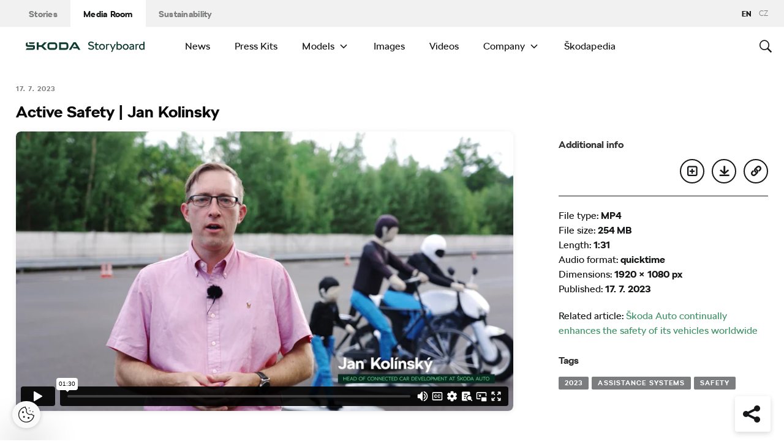

--- FILE ---
content_type: text/html; charset=UTF-8
request_url: https://player.vimeo.com/video/845401054?dnt=1&app_id=122963
body_size: 6561
content:
<!DOCTYPE html>
<html lang="en">
<head>
  <meta charset="utf-8">
  <meta name="viewport" content="width=device-width,initial-scale=1,user-scalable=yes">
  
  <link rel="canonical" href="https://player.vimeo.com/video/845401054">
  <meta name="googlebot" content="noindex,indexifembedded">
  
  
  <title>Active Safety | Jan Kolinsky on Vimeo</title>
  <style>
      body, html, .player, .fallback {
          overflow: hidden;
          width: 100%;
          height: 100%;
          margin: 0;
          padding: 0;
      }
      .fallback {
          
              background-color: transparent;
          
      }
      .player.loading { opacity: 0; }
      .fallback iframe {
          position: fixed;
          left: 0;
          top: 0;
          width: 100%;
          height: 100%;
      }
  </style>
  <link rel="modulepreload" href="https://f.vimeocdn.com/p/4.46.25/js/player.module.js" crossorigin="anonymous">
  <link rel="modulepreload" href="https://f.vimeocdn.com/p/4.46.25/js/vendor.module.js" crossorigin="anonymous">
  <link rel="preload" href="https://f.vimeocdn.com/p/4.46.25/css/player.css" as="style">
</head>

<body>


<div class="vp-placeholder">
    <style>
        .vp-placeholder,
        .vp-placeholder-thumb,
        .vp-placeholder-thumb::before,
        .vp-placeholder-thumb::after {
            position: absolute;
            top: 0;
            bottom: 0;
            left: 0;
            right: 0;
        }
        .vp-placeholder {
            visibility: hidden;
            width: 100%;
            max-height: 100%;
            height: calc(1080 / 1920 * 100vw);
            max-width: calc(1920 / 1080 * 100vh);
            margin: auto;
        }
        .vp-placeholder-carousel {
            display: none;
            background-color: #000;
            position: absolute;
            left: 0;
            right: 0;
            bottom: -60px;
            height: 60px;
        }
    </style>

    

    
        <style>
            .vp-placeholder-thumb {
                overflow: hidden;
                width: 100%;
                max-height: 100%;
                margin: auto;
            }
            .vp-placeholder-thumb::before,
            .vp-placeholder-thumb::after {
                content: "";
                display: block;
                filter: blur(7px);
                margin: 0;
                background: url(https://i.vimeocdn.com/video/1697865772-021b5e984621c94d55d0291a62a2ba8a25a71f1e0597ea30dea2305070a85106-d?mw=80&q=85) 50% 50% / contain no-repeat;
            }
            .vp-placeholder-thumb::before {
                 
                margin: -30px;
            }
        </style>
    

    <div class="vp-placeholder-thumb"></div>
    <div class="vp-placeholder-carousel"></div>
    <script>function placeholderInit(t,h,d,s,n,o){var i=t.querySelector(".vp-placeholder"),v=t.querySelector(".vp-placeholder-thumb");if(h){var p=function(){try{return window.self!==window.top}catch(a){return!0}}(),w=200,y=415,r=60;if(!p&&window.innerWidth>=w&&window.innerWidth<y){i.style.bottom=r+"px",i.style.maxHeight="calc(100vh - "+r+"px)",i.style.maxWidth="calc("+n+" / "+o+" * (100vh - "+r+"px))";var f=t.querySelector(".vp-placeholder-carousel");f.style.display="block"}}if(d){var e=new Image;e.onload=function(){var a=n/o,c=e.width/e.height;if(c<=.95*a||c>=1.05*a){var l=i.getBoundingClientRect(),g=l.right-l.left,b=l.bottom-l.top,m=window.innerWidth/g*100,x=window.innerHeight/b*100;v.style.height="calc("+e.height+" / "+e.width+" * "+m+"vw)",v.style.maxWidth="calc("+e.width+" / "+e.height+" * "+x+"vh)"}i.style.visibility="visible"},e.src=s}else i.style.visibility="visible"}
</script>
    <script>placeholderInit(document,  false ,  true , "https://i.vimeocdn.com/video/1697865772-021b5e984621c94d55d0291a62a2ba8a25a71f1e0597ea30dea2305070a85106-d?mw=80\u0026q=85",  1920 ,  1080 );</script>
</div>

<div id="player" class="player"></div>
<script>window.playerConfig = {"cdn_url":"https://f.vimeocdn.com","vimeo_api_url":"api.vimeo.com","request":{"files":{"dash":{"cdns":{"akfire_interconnect_quic":{"avc_url":"https://vod-adaptive-ak.vimeocdn.com/exp=1769117409~acl=%2F31eb1085-13f5-49bf-87c6-af50a2a6354c%2Fpsid%3D0b1b8eff3ad4712cb2095ec0854322f868ea9a1809d9eb88fdf67cef8348449e%2F%2A~hmac=72d79f86fd0a7b6a718a9d0d89485400f62077fa0cda805dcefef65c39beedef/31eb1085-13f5-49bf-87c6-af50a2a6354c/psid=0b1b8eff3ad4712cb2095ec0854322f868ea9a1809d9eb88fdf67cef8348449e/v2/playlist/av/primary/prot/cXNyPTE/playlist.json?omit=av1-hevc\u0026pathsig=8c953e4f~givlVeeEj5zQ-0E_2EQhif8c9Ob332JAV5br7dLnSrE\u0026qsr=1\u0026r=dXM%3D\u0026rh=1zQIi7","origin":"gcs","url":"https://vod-adaptive-ak.vimeocdn.com/exp=1769117409~acl=%2F31eb1085-13f5-49bf-87c6-af50a2a6354c%2Fpsid%3D0b1b8eff3ad4712cb2095ec0854322f868ea9a1809d9eb88fdf67cef8348449e%2F%2A~hmac=72d79f86fd0a7b6a718a9d0d89485400f62077fa0cda805dcefef65c39beedef/31eb1085-13f5-49bf-87c6-af50a2a6354c/psid=0b1b8eff3ad4712cb2095ec0854322f868ea9a1809d9eb88fdf67cef8348449e/v2/playlist/av/primary/prot/cXNyPTE/playlist.json?pathsig=8c953e4f~givlVeeEj5zQ-0E_2EQhif8c9Ob332JAV5br7dLnSrE\u0026qsr=1\u0026r=dXM%3D\u0026rh=1zQIi7"},"fastly_skyfire":{"avc_url":"https://skyfire.vimeocdn.com/1769117409-0xad5c83e8a95e6cced25af003bf68b111fae169c8/31eb1085-13f5-49bf-87c6-af50a2a6354c/psid=0b1b8eff3ad4712cb2095ec0854322f868ea9a1809d9eb88fdf67cef8348449e/v2/playlist/av/primary/prot/cXNyPTE/playlist.json?omit=av1-hevc\u0026pathsig=8c953e4f~givlVeeEj5zQ-0E_2EQhif8c9Ob332JAV5br7dLnSrE\u0026qsr=1\u0026r=dXM%3D\u0026rh=1zQIi7","origin":"gcs","url":"https://skyfire.vimeocdn.com/1769117409-0xad5c83e8a95e6cced25af003bf68b111fae169c8/31eb1085-13f5-49bf-87c6-af50a2a6354c/psid=0b1b8eff3ad4712cb2095ec0854322f868ea9a1809d9eb88fdf67cef8348449e/v2/playlist/av/primary/prot/cXNyPTE/playlist.json?pathsig=8c953e4f~givlVeeEj5zQ-0E_2EQhif8c9Ob332JAV5br7dLnSrE\u0026qsr=1\u0026r=dXM%3D\u0026rh=1zQIi7"}},"default_cdn":"akfire_interconnect_quic","separate_av":true,"streams":[{"profile":"f9e4a5d7-8043-4af3-b231-641ca735a130","id":"1f9bdb7e-e595-4385-abb8-62a3be38fc1a","fps":25,"quality":"540p"},{"profile":"f3f6f5f0-2e6b-4e90-994e-842d1feeabc0","id":"4985d11f-f704-43df-898c-b149bebe3a8e","fps":25,"quality":"720p"},{"profile":"c3347cdf-6c91-4ab3-8d56-737128e7a65f","id":"0f7cfa67-4b79-445d-bec0-6e4b0ded18b0","fps":25,"quality":"360p"},{"profile":"d0b41bac-2bf2-4310-8113-df764d486192","id":"e86603e3-9a6c-4dc9-a98b-eb1347ef4195","fps":25,"quality":"240p"},{"profile":"5ff7441f-4973-4241-8c2e-976ef4a572b0","id":"ddc1eb8f-c9c0-46d4-84e2-23f1bd61b18e","fps":25,"quality":"1080p"}],"streams_avc":[{"profile":"f3f6f5f0-2e6b-4e90-994e-842d1feeabc0","id":"4985d11f-f704-43df-898c-b149bebe3a8e","fps":25,"quality":"720p"},{"profile":"c3347cdf-6c91-4ab3-8d56-737128e7a65f","id":"0f7cfa67-4b79-445d-bec0-6e4b0ded18b0","fps":25,"quality":"360p"},{"profile":"d0b41bac-2bf2-4310-8113-df764d486192","id":"e86603e3-9a6c-4dc9-a98b-eb1347ef4195","fps":25,"quality":"240p"},{"profile":"5ff7441f-4973-4241-8c2e-976ef4a572b0","id":"ddc1eb8f-c9c0-46d4-84e2-23f1bd61b18e","fps":25,"quality":"1080p"},{"profile":"f9e4a5d7-8043-4af3-b231-641ca735a130","id":"1f9bdb7e-e595-4385-abb8-62a3be38fc1a","fps":25,"quality":"540p"}]},"hls":{"captions":"https://vod-adaptive-ak.vimeocdn.com/exp=1769117409~acl=%2F31eb1085-13f5-49bf-87c6-af50a2a6354c%2Fpsid%3D0b1b8eff3ad4712cb2095ec0854322f868ea9a1809d9eb88fdf67cef8348449e%2F%2A~hmac=72d79f86fd0a7b6a718a9d0d89485400f62077fa0cda805dcefef65c39beedef/31eb1085-13f5-49bf-87c6-af50a2a6354c/psid=0b1b8eff3ad4712cb2095ec0854322f868ea9a1809d9eb88fdf67cef8348449e/v2/playlist/av/primary/sub/101201028-cs,101201078-en/prot/cXNyPTE/playlist.m3u8?ext-subs=1\u0026omit=opus\u0026pathsig=8c953e4f~RBIwxsY1cw9wtQL-LMI94RXq0jZQ3e1IWhj5Mj4Uu9U\u0026qsr=1\u0026r=dXM%3D\u0026rh=1zQIi7\u0026sf=fmp4","cdns":{"akfire_interconnect_quic":{"avc_url":"https://vod-adaptive-ak.vimeocdn.com/exp=1769117409~acl=%2F31eb1085-13f5-49bf-87c6-af50a2a6354c%2Fpsid%3D0b1b8eff3ad4712cb2095ec0854322f868ea9a1809d9eb88fdf67cef8348449e%2F%2A~hmac=72d79f86fd0a7b6a718a9d0d89485400f62077fa0cda805dcefef65c39beedef/31eb1085-13f5-49bf-87c6-af50a2a6354c/psid=0b1b8eff3ad4712cb2095ec0854322f868ea9a1809d9eb88fdf67cef8348449e/v2/playlist/av/primary/sub/101201028-cs,101201078-en/prot/cXNyPTE/playlist.m3u8?ext-subs=1\u0026omit=av1-hevc-opus\u0026pathsig=8c953e4f~RBIwxsY1cw9wtQL-LMI94RXq0jZQ3e1IWhj5Mj4Uu9U\u0026qsr=1\u0026r=dXM%3D\u0026rh=1zQIi7\u0026sf=fmp4","captions":"https://vod-adaptive-ak.vimeocdn.com/exp=1769117409~acl=%2F31eb1085-13f5-49bf-87c6-af50a2a6354c%2Fpsid%3D0b1b8eff3ad4712cb2095ec0854322f868ea9a1809d9eb88fdf67cef8348449e%2F%2A~hmac=72d79f86fd0a7b6a718a9d0d89485400f62077fa0cda805dcefef65c39beedef/31eb1085-13f5-49bf-87c6-af50a2a6354c/psid=0b1b8eff3ad4712cb2095ec0854322f868ea9a1809d9eb88fdf67cef8348449e/v2/playlist/av/primary/sub/101201028-cs,101201078-en/prot/cXNyPTE/playlist.m3u8?ext-subs=1\u0026omit=opus\u0026pathsig=8c953e4f~RBIwxsY1cw9wtQL-LMI94RXq0jZQ3e1IWhj5Mj4Uu9U\u0026qsr=1\u0026r=dXM%3D\u0026rh=1zQIi7\u0026sf=fmp4","origin":"gcs","url":"https://vod-adaptive-ak.vimeocdn.com/exp=1769117409~acl=%2F31eb1085-13f5-49bf-87c6-af50a2a6354c%2Fpsid%3D0b1b8eff3ad4712cb2095ec0854322f868ea9a1809d9eb88fdf67cef8348449e%2F%2A~hmac=72d79f86fd0a7b6a718a9d0d89485400f62077fa0cda805dcefef65c39beedef/31eb1085-13f5-49bf-87c6-af50a2a6354c/psid=0b1b8eff3ad4712cb2095ec0854322f868ea9a1809d9eb88fdf67cef8348449e/v2/playlist/av/primary/sub/101201028-cs,101201078-en/prot/cXNyPTE/playlist.m3u8?ext-subs=1\u0026omit=opus\u0026pathsig=8c953e4f~RBIwxsY1cw9wtQL-LMI94RXq0jZQ3e1IWhj5Mj4Uu9U\u0026qsr=1\u0026r=dXM%3D\u0026rh=1zQIi7\u0026sf=fmp4"},"fastly_skyfire":{"avc_url":"https://skyfire.vimeocdn.com/1769117409-0xad5c83e8a95e6cced25af003bf68b111fae169c8/31eb1085-13f5-49bf-87c6-af50a2a6354c/psid=0b1b8eff3ad4712cb2095ec0854322f868ea9a1809d9eb88fdf67cef8348449e/v2/playlist/av/primary/sub/101201028-cs,101201078-en/prot/cXNyPTE/playlist.m3u8?ext-subs=1\u0026omit=av1-hevc-opus\u0026pathsig=8c953e4f~RBIwxsY1cw9wtQL-LMI94RXq0jZQ3e1IWhj5Mj4Uu9U\u0026qsr=1\u0026r=dXM%3D\u0026rh=1zQIi7\u0026sf=fmp4","captions":"https://skyfire.vimeocdn.com/1769117409-0xad5c83e8a95e6cced25af003bf68b111fae169c8/31eb1085-13f5-49bf-87c6-af50a2a6354c/psid=0b1b8eff3ad4712cb2095ec0854322f868ea9a1809d9eb88fdf67cef8348449e/v2/playlist/av/primary/sub/101201028-cs,101201078-en/prot/cXNyPTE/playlist.m3u8?ext-subs=1\u0026omit=opus\u0026pathsig=8c953e4f~RBIwxsY1cw9wtQL-LMI94RXq0jZQ3e1IWhj5Mj4Uu9U\u0026qsr=1\u0026r=dXM%3D\u0026rh=1zQIi7\u0026sf=fmp4","origin":"gcs","url":"https://skyfire.vimeocdn.com/1769117409-0xad5c83e8a95e6cced25af003bf68b111fae169c8/31eb1085-13f5-49bf-87c6-af50a2a6354c/psid=0b1b8eff3ad4712cb2095ec0854322f868ea9a1809d9eb88fdf67cef8348449e/v2/playlist/av/primary/sub/101201028-cs,101201078-en/prot/cXNyPTE/playlist.m3u8?ext-subs=1\u0026omit=opus\u0026pathsig=8c953e4f~RBIwxsY1cw9wtQL-LMI94RXq0jZQ3e1IWhj5Mj4Uu9U\u0026qsr=1\u0026r=dXM%3D\u0026rh=1zQIi7\u0026sf=fmp4"}},"default_cdn":"akfire_interconnect_quic","separate_av":true}},"file_codecs":{"av1":[],"avc":["4985d11f-f704-43df-898c-b149bebe3a8e","0f7cfa67-4b79-445d-bec0-6e4b0ded18b0","e86603e3-9a6c-4dc9-a98b-eb1347ef4195","ddc1eb8f-c9c0-46d4-84e2-23f1bd61b18e","1f9bdb7e-e595-4385-abb8-62a3be38fc1a"],"hevc":{"dvh1":[],"hdr":[],"sdr":[]}},"lang":"en","referrer":"https://www.skoda-storyboard.com/","cookie_domain":".vimeo.com","signature":"e5dcf2cef8e01efdf3479523d930d031","timestamp":1769113809,"expires":3600,"text_tracks":[{"id":101201028,"lang":"cs","url":"https://captions.vimeo.com/captions/101201028.vtt?expires=1769117409\u0026sig=fb04333ac5bce01211841cbfedb3e7a1d1dafca6","kind":"subtitles","label":"Čeština","provenance":"user_uploaded","default":true},{"id":101201078,"lang":"en","url":"https://captions.vimeo.com/captions/101201078.vtt?expires=1769117409\u0026sig=2ab0ab050b9590b3cb92692f37dbe39a8f10a358","kind":"subtitles","label":"English","provenance":"user_uploaded"}],"thumb_preview":{"url":"https://videoapi-sprites.vimeocdn.com/video-sprites/image/f7200c7d-6b0c-4bfd-977a-af45f0e6df2b.0.jpeg?ClientID=sulu\u0026Expires=1769117409\u0026Signature=b39583a41620b8b311a02978a7fafe3cbebce38a","height":2640,"width":4686,"frame_height":240,"frame_width":426,"columns":11,"frames":120},"currency":"USD","session":"49cbb19007f772616653434b1c94eeeb948f6c371769113809","cookie":{"volume":1,"quality":null,"hd":0,"captions":null,"transcript":null,"captions_styles":{"color":null,"fontSize":null,"fontFamily":null,"fontOpacity":null,"bgOpacity":null,"windowColor":null,"windowOpacity":null,"bgColor":null,"edgeStyle":null},"audio_language":null,"audio_kind":null,"qoe_survey_vote":0},"build":{"backend":"31e9776","js":"4.46.25"},"urls":{"js":"https://f.vimeocdn.com/p/4.46.25/js/player.js","js_base":"https://f.vimeocdn.com/p/4.46.25/js","js_module":"https://f.vimeocdn.com/p/4.46.25/js/player.module.js","js_vendor_module":"https://f.vimeocdn.com/p/4.46.25/js/vendor.module.js","locales_js":{"de-DE":"https://f.vimeocdn.com/p/4.46.25/js/player.de-DE.js","en":"https://f.vimeocdn.com/p/4.46.25/js/player.js","es":"https://f.vimeocdn.com/p/4.46.25/js/player.es.js","fr-FR":"https://f.vimeocdn.com/p/4.46.25/js/player.fr-FR.js","ja-JP":"https://f.vimeocdn.com/p/4.46.25/js/player.ja-JP.js","ko-KR":"https://f.vimeocdn.com/p/4.46.25/js/player.ko-KR.js","pt-BR":"https://f.vimeocdn.com/p/4.46.25/js/player.pt-BR.js","zh-CN":"https://f.vimeocdn.com/p/4.46.25/js/player.zh-CN.js"},"ambisonics_js":"https://f.vimeocdn.com/p/external/ambisonics.min.js","barebone_js":"https://f.vimeocdn.com/p/4.46.25/js/barebone.js","chromeless_js":"https://f.vimeocdn.com/p/4.46.25/js/chromeless.js","three_js":"https://f.vimeocdn.com/p/external/three.rvimeo.min.js","hive_sdk":"https://f.vimeocdn.com/p/external/hive-sdk.js","hive_interceptor":"https://f.vimeocdn.com/p/external/hive-interceptor.js","proxy":"https://player.vimeo.com/static/proxy.html","css":"https://f.vimeocdn.com/p/4.46.25/css/player.css","chromeless_css":"https://f.vimeocdn.com/p/4.46.25/css/chromeless.css","fresnel":"https://arclight.vimeo.com/add/player-stats","player_telemetry_url":"https://arclight.vimeo.com/player-events","telemetry_base":"https://lensflare.vimeo.com"},"flags":{"plays":1,"dnt":1,"autohide_controls":0,"preload_video":"metadata_on_hover","qoe_survey_forced":0,"ai_widget":0,"ecdn_delta_updates":0,"disable_mms":0,"check_clip_skipping_forward":0},"country":"US","client":{"ip":"3.138.194.243"},"ab_tests":{"cross_origin_texttracks":{"group":"variant","track":false,"data":null}},"atid":"3563875195.1769113809","ai_widget_signature":"5424615ce50f18e616216b9ba6df2242cc079700f88bdb9dc40994a9e7d03215_1769117409","config_refresh_url":"https://player.vimeo.com/video/845401054/config/request?atid=3563875195.1769113809\u0026expires=3600\u0026referrer=https%3A%2F%2Fwww.skoda-storyboard.com%2F\u0026session=49cbb19007f772616653434b1c94eeeb948f6c371769113809\u0026signature=e5dcf2cef8e01efdf3479523d930d031\u0026time=1769113809\u0026v=1"},"player_url":"player.vimeo.com","video":{"id":845401054,"title":"Active Safety | Jan Kolinsky","width":1920,"height":1080,"duration":90,"url":"https://vimeo.com/845401054","share_url":"https://vimeo.com/845401054","embed_code":"\u003ciframe title=\"vimeo-player\" src=\"https://player.vimeo.com/video/845401054?h=a426121546\" width=\"640\" height=\"360\" frameborder=\"0\" referrerpolicy=\"strict-origin-when-cross-origin\" allow=\"autoplay; fullscreen; picture-in-picture; clipboard-write; encrypted-media; web-share\"   allowfullscreen\u003e\u003c/iframe\u003e","default_to_hd":1,"privacy":"anybody","embed_permission":"public","thumbnail_url":"https://i.vimeocdn.com/video/1697865772-021b5e984621c94d55d0291a62a2ba8a25a71f1e0597ea30dea2305070a85106-d","owner":{"id":29708400,"name":"Škoda","img":"https://i.vimeocdn.com/portrait/79037349_60x60?subrect=21%2C27%2C578%2C584\u0026r=cover\u0026sig=7ec32c76e2f6f9a8fba07aff0d7b8c9756884e3befa3bfb4643721d07b46e3f7\u0026v=1\u0026region=us","img_2x":"https://i.vimeocdn.com/portrait/79037349_60x60?subrect=21%2C27%2C578%2C584\u0026r=cover\u0026sig=7ec32c76e2f6f9a8fba07aff0d7b8c9756884e3befa3bfb4643721d07b46e3f7\u0026v=1\u0026region=us","url":"https://vimeo.com/skodaauto","account_type":"enterprise"},"spatial":0,"live_event":null,"version":{"current":null,"available":[{"id":760356605,"file_id":3634766343,"is_current":true}]},"unlisted_hash":null,"rating":{"id":6},"fps":25,"channel_layout":"stereo","ai":0,"locale":""},"user":{"id":0,"team_id":0,"team_origin_user_id":0,"account_type":"none","liked":0,"watch_later":0,"owner":0,"mod":0,"logged_in":0,"private_mode_enabled":0,"vimeo_api_client_token":"eyJhbGciOiJIUzI1NiIsInR5cCI6IkpXVCJ9.eyJzZXNzaW9uX2lkIjoiNDljYmIxOTAwN2Y3NzI2MTY2NTM0MzRiMWM5NGVlZWI5NDhmNmMzNzE3NjkxMTM4MDkiLCJleHAiOjE3NjkxMTc0MDksImFwcF9pZCI6MTE4MzU5LCJzY29wZXMiOiJwdWJsaWMgc3RhdHMifQ.g730L2jyumvAg8AD6AXX2MsyGp0mvOBUnDtwHpYn5qY"},"view":1,"vimeo_url":"vimeo.com","embed":{"audio_track":"","autoplay":0,"autopause":1,"dnt":1,"editor":0,"keyboard":1,"log_plays":1,"loop":0,"muted":0,"on_site":0,"texttrack":"","transparent":1,"outro":"beginning","playsinline":1,"quality":null,"player_id":"","api":null,"app_id":"122963","color":"78FAAE","color_one":"000000","color_two":"78FAAE","color_three":"ffffff","color_four":"000000","context":"embed.main","settings":{"auto_pip":1,"badge":0,"byline":0,"collections":0,"color":0,"force_color_one":0,"force_color_two":0,"force_color_three":0,"force_color_four":0,"embed":0,"fullscreen":1,"like":0,"logo":0,"playbar":1,"portrait":0,"pip":1,"share":0,"spatial_compass":0,"spatial_label":0,"speed":0,"title":0,"volume":1,"watch_later":0,"watch_full_video":1,"controls":1,"airplay":1,"audio_tracks":1,"chapters":1,"chromecast":1,"cc":1,"transcript":1,"quality":1,"play_button_position":0,"ask_ai":0,"skipping_forward":1,"debug_payload_collection_policy":"default"},"create_interactive":{"has_create_interactive":false,"viddata_url":""},"min_quality":null,"max_quality":null,"initial_quality":null,"prefer_mms":1}}</script>
<script>const fullscreenSupported="exitFullscreen"in document||"webkitExitFullscreen"in document||"webkitCancelFullScreen"in document||"mozCancelFullScreen"in document||"msExitFullscreen"in document||"webkitEnterFullScreen"in document.createElement("video");var isIE=checkIE(window.navigator.userAgent),incompatibleBrowser=!fullscreenSupported||isIE;window.noModuleLoading=!1,window.dynamicImportSupported=!1,window.cssLayersSupported=typeof CSSLayerBlockRule<"u",window.isInIFrame=function(){try{return window.self!==window.top}catch(e){return!0}}(),!window.isInIFrame&&/twitter/i.test(navigator.userAgent)&&window.playerConfig.video.url&&(window.location=window.playerConfig.video.url),window.playerConfig.request.lang&&document.documentElement.setAttribute("lang",window.playerConfig.request.lang),window.loadScript=function(e){var n=document.getElementsByTagName("script")[0];n&&n.parentNode?n.parentNode.insertBefore(e,n):document.head.appendChild(e)},window.loadVUID=function(){if(!window.playerConfig.request.flags.dnt&&!window.playerConfig.embed.dnt){window._vuid=[["pid",window.playerConfig.request.session]];var e=document.createElement("script");e.async=!0,e.src=window.playerConfig.request.urls.vuid_js,window.loadScript(e)}},window.loadCSS=function(e,n){var i={cssDone:!1,startTime:new Date().getTime(),link:e.createElement("link")};return i.link.rel="stylesheet",i.link.href=n,e.getElementsByTagName("head")[0].appendChild(i.link),i.link.onload=function(){i.cssDone=!0},i},window.loadLegacyJS=function(e,n){if(incompatibleBrowser){var i=e.querySelector(".vp-placeholder");i&&i.parentNode&&i.parentNode.removeChild(i);let a=`/video/${window.playerConfig.video.id}/fallback`;window.playerConfig.request.referrer&&(a+=`?referrer=${window.playerConfig.request.referrer}`),n.innerHTML=`<div class="fallback"><iframe title="unsupported message" src="${a}" frameborder="0"></iframe></div>`}else{n.className="player loading";var t=window.loadCSS(e,window.playerConfig.request.urls.css),r=e.createElement("script"),o=!1;r.src=window.playerConfig.request.urls.js,window.loadScript(r),r["onreadystatechange"in r?"onreadystatechange":"onload"]=function(){!o&&(!this.readyState||this.readyState==="loaded"||this.readyState==="complete")&&(o=!0,playerObject=new VimeoPlayer(n,window.playerConfig,t.cssDone||{link:t.link,startTime:t.startTime}))},window.loadVUID()}};function checkIE(e){e=e&&e.toLowerCase?e.toLowerCase():"";function n(r){return r=r.toLowerCase(),new RegExp(r).test(e);return browserRegEx}var i=n("msie")?parseFloat(e.replace(/^.*msie (\d+).*$/,"$1")):!1,t=n("trident")?parseFloat(e.replace(/^.*trident\/(\d+)\.(\d+).*$/,"$1.$2"))+4:!1;return i||t}
</script>
<script nomodule>
  window.noModuleLoading = true;
  var playerEl = document.getElementById('player');
  window.loadLegacyJS(document, playerEl);
</script>
<script type="module">try{import("").catch(()=>{})}catch(t){}window.dynamicImportSupported=!0;
</script>
<script type="module">if(!window.dynamicImportSupported||!window.cssLayersSupported){if(!window.noModuleLoading){window.noModuleLoading=!0;var playerEl=document.getElementById("player");window.loadLegacyJS(document,playerEl)}var moduleScriptLoader=document.getElementById("js-module-block");moduleScriptLoader&&moduleScriptLoader.parentElement.removeChild(moduleScriptLoader)}
</script>
<script type="module" id="js-module-block">if(!window.noModuleLoading&&window.dynamicImportSupported&&window.cssLayersSupported){const n=document.getElementById("player"),e=window.loadCSS(document,window.playerConfig.request.urls.css);import(window.playerConfig.request.urls.js_module).then(function(o){new o.VimeoPlayer(n,window.playerConfig,e.cssDone||{link:e.link,startTime:e.startTime}),window.loadVUID()}).catch(function(o){throw/TypeError:[A-z ]+import[A-z ]+module/gi.test(o)&&window.loadLegacyJS(document,n),o})}
</script>

<script type="application/ld+json">{"embedUrl":"https://player.vimeo.com/video/845401054?h=a426121546","thumbnailUrl":"https://i.vimeocdn.com/video/1697865772-021b5e984621c94d55d0291a62a2ba8a25a71f1e0597ea30dea2305070a85106-d?f=webp","name":"Active Safety | Jan Kolinsky","description":"Active Safety | Jan Kolinsky","duration":"PT90S","uploadDate":"2023-07-14T15:59:45-04:00","@context":"https://schema.org/","@type":"VideoObject"}</script>

</body>
</html>


--- FILE ---
content_type: text/javascript
request_url: https://cdn.skoda-storyboard.com/dist/25.12.3/skoda-bnr-web/dist/scripts/media-room-9f302361c5.js
body_size: 29926
content:
!function(r){"use strict";var l,e,n,s,i="dotdotdot",t="3.2.3";function o(){s=r(window),l={},e={},n={},r.each([l,e,n],function(e,n){n.add=function(e){for(var t=0,i=(e=e.split(" ")).length;t<i;t++)n[e[t]]=n.ddd(e[t])}}),l.ddd=function(e){return"ddd-"+e},l.add("truncated keep"),e.ddd=function(e){return"ddd-"+e},n.ddd=function(e){return e+".ddd"},n.add("resize"),o=function(){}}r[i]&&r[i].version>t||(r[i]=function(e,t){this.$dot=e,this.api=["getInstance","truncate","restore","destroy","watch","unwatch"],this.opts=t;e=this.$dot.data(i);return e&&e.destroy(),this.init(),this.truncate(),this.opts.watch&&this.watch(),this},r[i].version=t,r[i].uniqueId=0,r[i].defaults={ellipsis:"… ",callback:function(e){},truncate:"word",tolerance:0,keep:null,watch:"window",height:null},r[i].prototype={init:function(){this.watchTimeout=null,this.watchInterval=null,this.uniqueId=r[i].uniqueId++,this.originalStyle=this.$dot.attr("style")||"",this.originalContent=this._getOriginalContent(),"break-word"!==this.$dot.css("word-wrap")&&this.$dot.css("word-wrap","break-word"),"nowrap"===this.$dot.css("white-space")&&this.$dot.css("white-space","normal"),null===this.opts.height&&(this.opts.height=this._getMaxHeight()),"string"==typeof this.opts.ellipsis&&(this.opts.ellipsis=document.createTextNode(this.opts.ellipsis))},getInstance:function(){return this},truncate:function(){this.$inner=this.$dot.wrapInner("<div />").children().css({display:"block",height:"auto",width:"auto",border:"none",padding:0,margin:0}),this.$inner.empty().append(this.originalContent.clone(!0)),this.maxHeight=this._getMaxHeight();var e=!1;return this._fits()||(e=!0,this._truncateToNode(this.$inner[0])),this.$dot[e?"addClass":"removeClass"](l.truncated),this.$inner.replaceWith(this.$inner.contents()),this.$inner=null,this.opts.callback.call(this.$dot[0],e),e},restore:function(){this.unwatch(),this.$dot.empty().append(this.originalContent).attr("style",this.originalStyle).removeClass(l.truncated)},destroy:function(){this.restore(),this.$dot.data(i,null)},watch:function(){var t=this,i=(this.unwatch(),{});"window"==this.opts.watch?s.on(n.resize+t.uniqueId,function(e){t.watchTimeout&&clearTimeout(t.watchTimeout),t.watchTimeout=setTimeout(function(){i=t._watchSizes(i,s,"width","height")},100)}):this.watchInterval=setInterval(function(){i=t._watchSizes(i,t.$dot,"innerWidth","innerHeight")},500)},unwatch:function(){s.off(n.resize+this.uniqueId),this.watchInterval&&clearInterval(this.watchInterval),this.watchTimeout&&clearTimeout(this.watchTimeout)},_api:function(){var i=this,n={};return r.each(this.api,function(e){var t=this;n[t]=function(){var e=i[t].apply(i,arguments);return void 0===e?n:e}}),n},_truncateToNode:function(e){var i=[],n=[];if(r(e).contents().each(function(){var e,t=r(this);t.hasClass(l.keep)||(e=document.createComment(""),t.replaceWith(e),n.push(this),i.push(e))}),n.length){for(var t=0;t<n.length;t++){r(i[t]).replaceWith(n[t]),r(n[t]).append(this.opts.ellipsis);var s=this._fits();if(r(this.opts.ellipsis,n[t]).remove(),!s){if("node"==this.opts.truncate&&1<t)return void r(n[t-2]).remove();break}}for(var o=t;o<i.length;o++)r(i[o]).remove();var a,e=n[Math.max(0,Math.min(t,n.length-1))];1==e.nodeType&&((a=r("<"+e.nodeName+" />")).append(this.opts.ellipsis),r(e).replaceWith(a),this._fits()?a.replaceWith(e):(a.remove(),e=n[Math.max(0,t-1)])),1==e.nodeType?this._truncateToNode(e):this._truncateToWord(e)}},_truncateToWord:function(e){for(var t,i=e,n=this,e=this.__getTextContent(i),s=-1!==e.indexOf(" ")?" ":"　",o=e.split(s),a=o.length;0<=a;a--)if(t=o.slice(0,a).join(s),n.__setTextContent(i,n._addEllipsis(t)),n._fits()){"letter"==n.opts.truncate&&(n.__setTextContent(i,o.slice(0,a+1).join(s)),n._truncateToLetter(i));break}},_truncateToLetter:function(e){for(var t,i=this,n=this.__getTextContent(e).split(""),s=n.length;0<=s&&(!(t=n.slice(0,s).join("")).length||(i.__setTextContent(e,i._addEllipsis(t)),!i._fits()));s--);},_fits:function(){return this.$inner.innerHeight()<=this.maxHeight+this.opts.tolerance},_addEllipsis:function(e){for(var t=[" ","　",",",";",".","!","?"];-1<r.inArray(e.slice(-1),t);)e=e.slice(0,-1);return e+=this.__getTextContent(this.opts.ellipsis)},_getOriginalContent:function(){var i=this;return this.$dot.find("script, style").addClass(l.keep),this.opts.keep&&this.$dot.find(this.opts.keep).addClass(l.keep),this.$dot.find("*").not("."+l.keep).add(this.$dot).contents().each(function(){var e=this,t=r(this);3==e.nodeType?""!=r.trim(i.__getTextContent(e))||!t.parent().is("table, thead, tbody, tfoot, tr, dl, ul, ol, video")&&!t.prev().is("div, p, table, td, td, dt, dd, li")&&!t.next().is("div, p, table, td, td, dt, dd, li")&&t.prev().length&&t.next().length||t.remove():8==e.nodeType&&t.remove()}),this.$dot.contents()},_getMaxHeight:function(){if("number"==typeof this.opts.height)return this.opts.height;for(var e=["maxHeight","height"],t=0,i=0;i<e.length;i++)if("px"==(t=window.getComputedStyle(this.$dot[0])[e[i]]).slice(-2)){t=parseFloat(t);break}e=[];switch(this.$dot.css("boxSizing")){case"border-box":e.push("borderTopWidth"),e.push("borderBottomWidth");case"padding-box":e.push("paddingTop"),e.push("paddingBottom")}for(i=0;i<e.length;i++){var n=window.getComputedStyle(this.$dot[0])[e[i]];"px"==n.slice(-2)&&(t-=parseFloat(n))}return Math.max(t,0)},_watchSizes:function(e,t,i,n){return this.$dot.is(":visible")?(i={width:t[i](),height:t[n]()},e.width==i.width&&e.height==i.height||this.truncate(),i):e},__getTextContent:function(e){for(var t=["nodeValue","textContent","innerText"],i=0;i<t.length;i++)if("string"==typeof e[t[i]])return e[t[i]];return""},__setTextContent:function(e,t){for(var i=["nodeValue","textContent","innerText"],n=0;n<i.length;n++)e[i[n]]=t}},r.fn[i]=function(e){return o(),e=r.extend(!0,{},r[i].defaults,e),this.each(function(){r(this).data(i,new r[i](r(this),e)._api())})})}(jQuery),function(e,t){"object"==typeof module&&module.exports?module.exports=t(e,require("jquery")):e.jQueryBridget=t(e,e.jQuery)}(window,function(e,t){let i=e.console,c=void 0===i?function(){}:function(e){i.error(e)};return function(r,s,l){(l=l||t||e.jQuery)&&(s.prototype.option||(s.prototype.option=function(e){e&&(this.options=Object.assign(this.options||{},e))}),l.fn[r]=function(e,...t){if("string"!=typeof e)return n=e,this.each(function(e,t){let i=l.data(t,r);i?(i.option(n),i._init()):(i=new s(t,n),l.data(t,r,i))}),this;{var i=this,o=e,a=t;let n,s=`$().${r}("${o}")`;return i.each(function(e,t){var i,t=l.data(t,r);t?(i=t[o])&&"_"!=o.charAt(0)?(i=i.apply(t,a),n=void 0===n?i:n):c(s+" is not a valid method"):c(r+" not initialized. Cannot call method "+s)}),void 0!==n?n:i}var n})}}),function(e,t){"object"==typeof module&&module.exports?module.exports=t():e.EvEmitter=t()}("undefined"!=typeof window?window:this,function(){function e(){}var t=e.prototype;return t.on=function(e,t){var i;return e&&t&&((i=(i=this._events=this._events||{})[e]=i[e]||[]).includes(t)||i.push(t)),this},t.once=function(e,t){var i;return e&&t&&(this.on(e,t),((i=this._onceEvents=this._onceEvents||{})[e]=i[e]||{})[t]=!0),this},t.off=function(e,t){e=this._events&&this._events[e];return e&&e.length&&-1!=(t=e.indexOf(t))&&e.splice(t,1),this},t.emitEvent=function(e,t){let i=this._events&&this._events[e];if(i&&i.length){i=i.slice(0),t=t||[];var n,s=this._onceEvents&&this._onceEvents[e];for(n of i)s&&s[n]&&(this.off(e,n),delete s[n]),n.apply(this,t)}return this},t.allOff=function(){return delete this._events,delete this._onceEvents,this},e}),function(e,t){"object"==typeof module&&module.exports?module.exports=t():e.getSize=t()}(window,function(){function d(e){var t=parseFloat(e);return-1==e.indexOf("%")&&!isNaN(t)&&t}let h=["paddingLeft","paddingRight","paddingTop","paddingBottom","marginLeft","marginRight","marginTop","marginBottom","borderLeftWidth","borderRightWidth","borderTopWidth","borderBottomWidth"];return h,function(e){if((e="string"==typeof e?document.querySelector(e):e)&&"object"==typeof e&&e.nodeType){let n=getComputedStyle(e);if("none"==n.display){let t={width:0,height:0,innerWidth:0,innerHeight:0,outerWidth:0,outerHeight:0};return h.forEach(e=>{t[e]=0}),t}{let i={};i.width=e.offsetWidth,i.height=e.offsetHeight;var e=i.isBorderBox="border-box"==n.boxSizing,t=(h.forEach(e=>{var t=n[e],t=parseFloat(t);i[e]=isNaN(t)?0:t}),i.paddingLeft+i.paddingRight),s=i.paddingTop+i.paddingBottom,o=i.marginLeft+i.marginRight,a=i.marginTop+i.marginBottom,r=i.borderLeftWidth+i.borderRightWidth,l=i.borderTopWidth+i.borderBottomWidth,c=d(n.width),c=(!1!==c&&(i.width=c+(e?0:t+r)),d(n.height));return!1!==c&&(i.height=c+(e?0:s+l)),i.innerWidth=i.width-(t+r),i.innerHeight=i.height-(s+l),i.outerWidth=i.width+o,i.outerHeight=i.height+a,i}}}}),function(e,t){"object"==typeof module&&module.exports?module.exports=t(e):e.fizzyUIUtils=t(e)}(this,function(t){let n={extend:function(e,t){return Object.assign(e,t)},modulo:function(e,t){return(e%t+t)%t},makeArray:function(e){return Array.isArray(e)?e:null==e?[]:"object"==typeof e&&"number"==typeof e.length?[...e]:[e]},removeFrom:function(e,t){t=e.indexOf(t);-1!=t&&e.splice(t,1)},getParent:function(e,t){for(;e.parentNode&&e!=document.body;)if((e=e.parentNode).matches(t))return e},getQueryElement:function(e){return"string"==typeof e?document.querySelector(e):e},handleEvent:function(e){var t="on"+e.type;this[t]&&this[t](e)},filterFindElements:function(e,i){return(e=n.makeArray(e)).filter(e=>e instanceof HTMLElement).reduce((e,t)=>{if(!i)return e.push(t),e;t.matches(i)&&e.push(t);t=t.querySelectorAll(i);return e.concat(...t)},[])},debounceMethod:function(e,t,i){i=i||100;let n=e.prototype[t],s=t+"Timeout";e.prototype[t]=function(){clearTimeout(this[s]);let e=arguments;this[s]=setTimeout(()=>{n.apply(this,e),delete this[s]},i)}},docReady:function(e){var t=document.readyState;"complete"==t||"interactive"==t?setTimeout(e):document.addEventListener("DOMContentLoaded",e)},toDashed:function(e){return e.replace(/(.)([A-Z])/g,function(e,t,i){return t+"-"+i}).toLowerCase()}},l=t.console;return n.htmlInit=function(a,r){n.docReady(function(){let s="data-"+n.toDashed(r),e=document.querySelectorAll(`[${s}]`),o=t.jQuery;[...e].forEach(e=>{let t,i=e.getAttribute(s);try{t=i&&JSON.parse(i)}catch(t){return void(l&&l.error(`Error parsing ${s} on ${e.className}: `+t))}var n=new a(e,t);o&&o.data(e,r,n)})})},n}),function(e,t){"object"==typeof module&&module.exports?module.exports=t(e,require("ev-emitter")):e.Unidragger=t(e,e.EvEmitter)}("undefined"!=typeof window?window:this,function(n,e){function t(){}let s,i,o=t.prototype=Object.create(e.prototype);o.handleEvent=function(e){var t="on"+e.type;this[t]&&this[t](e)},i="ontouchstart"in n?(s="touchstart",["touchmove","touchend","touchcancel"]):n.PointerEvent?(s="pointerdown",["pointermove","pointerup","pointercancel"]):(s="mousedown",["mousemove","mouseup"]),o.touchActionValue="none",o.bindHandles=function(){this._bindHandles("addEventListener",this.touchActionValue)},o.unbindHandles=function(){this._bindHandles("removeEventListener","")},o._bindHandles=function(t,i){this.handles.forEach(e=>{e[t](s,this),e[t]("click",this),n.PointerEvent&&(e.style.touchAction=i)})},o.bindActivePointerEvents=function(){i.forEach(e=>{n.addEventListener(e,this)})},o.unbindActivePointerEvents=function(){i.forEach(e=>{n.removeEventListener(e,this)})},o.withPointer=function(e,t){t.pointerId==this.pointerIdentifier&&this[e](t,t)},o.withTouch=function(e,t){let i;for(var n of t.changedTouches)n.identifier==this.pointerIdentifier&&(i=n);i&&this[e](t,i)},o.onmousedown=function(e){this.pointerDown(e,e)},o.ontouchstart=function(e){this.pointerDown(e,e.changedTouches[0])},o.onpointerdown=function(e){this.pointerDown(e,e)};const a=["TEXTAREA","INPUT","SELECT","OPTION"],r=["radio","checkbox","button","submit","image","file"];return o.pointerDown=function(e,t){var i=a.includes(e.target.nodeName),n=r.includes(e.target.type);this.isPointerDown||e.button||!(!i||n)||(this.isPointerDown=!0,this.pointerIdentifier=void 0!==t.pointerId?t.pointerId:t.identifier,this.pointerDownPointer={pageX:t.pageX,pageY:t.pageY},this.bindActivePointerEvents(),this.emitEvent("pointerDown",[e,t]))},o.onmousemove=function(e){this.pointerMove(e,e)},o.onpointermove=function(e){this.withPointer("pointerMove",e)},o.ontouchmove=function(e){this.withTouch("pointerMove",e)},o.pointerMove=function(e,t){var i={x:t.pageX-this.pointerDownPointer.pageX,y:t.pageY-this.pointerDownPointer.pageY};this.emitEvent("pointerMove",[e,t,i]),!this.isDragging&&this.hasDragStarted(i)&&this.dragStart(e,t),this.isDragging&&this.dragMove(e,t,i)},o.hasDragStarted=function(e){return 3<Math.abs(e.x)||3<Math.abs(e.y)},o.dragStart=function(e,t){this.isDragging=!0,this.isPreventingClicks=!0,this.emitEvent("dragStart",[e,t])},o.dragMove=function(e,t,i){this.emitEvent("dragMove",[e,t,i])},o.onmouseup=function(e){this.pointerUp(e,e)},o.onpointerup=function(e){this.withPointer("pointerUp",e)},o.ontouchend=function(e){this.withTouch("pointerUp",e)},o.pointerUp=function(e,t){this.pointerDone(),this.emitEvent("pointerUp",[e,t]),this.isDragging?this.dragEnd(e,t):this.staticClick(e,t)},o.dragEnd=function(e,t){this.isDragging=!1,setTimeout(()=>delete this.isPreventingClicks),this.emitEvent("dragEnd",[e,t])},o.pointerDone=function(){this.isPointerDown=!1,delete this.pointerIdentifier,this.unbindActivePointerEvents(),this.emitEvent("pointerDone")},o.onpointercancel=function(e){this.withPointer("pointerCancel",e)},o.ontouchcancel=function(e){this.withTouch("pointerCancel",e)},o.pointerCancel=function(e,t){this.pointerDone(),this.emitEvent("pointerCancel",[e,t])},o.onclick=function(e){this.isPreventingClicks&&e.preventDefault()},o.staticClick=function(e,t){var i="mouseup"==e.type;i&&this.isIgnoringMouseUp||(this.emitEvent("staticClick",[e,t]),i&&(this.isIgnoringMouseUp=!0,setTimeout(()=>{delete this.isIgnoringMouseUp},400)))},t}),function(e,t){"object"==typeof module&&module.exports?module.exports=t(e,require("ev-emitter")):e.imagesLoaded=t(e,e.EvEmitter)}("undefined"!=typeof window?window:this,function(t,e){let o=t.jQuery,a=t.console;function r(e,t,i){if(!(this instanceof r))return new r(e,t,i);let n=e;var s;(n="string"==typeof e?document.querySelectorAll(e):n)?(this.elements=(s=n,Array.isArray(s)?s:"object"==typeof s&&"number"==typeof s.length?[...s]:[s]),this.options={},"function"==typeof t?i=t:Object.assign(this.options,t),i&&this.on("always",i),this.getImages(),o&&(this.jqDeferred=new o.Deferred),setTimeout(this.check.bind(this))):a.error("Bad element for imagesLoaded "+(n||e))}(r.prototype=Object.create(e.prototype)).getImages=function(){this.images=[],this.elements.forEach(this.addElementImages,this)};const s=[1,9,11],l=(r.prototype.addElementImages=function(e){"IMG"===e.nodeName&&this.addImage(e),!0===this.options.background&&this.addElementBackgroundImages(e);var t,i,n=e["nodeType"];if(n&&s.includes(n)){for(t of e.querySelectorAll("img"))this.addImage(t);if("string"==typeof this.options.background)for(i of e.querySelectorAll(this.options.background))this.addElementBackgroundImages(i)}},/url\((['"])?(.*?)\1\)/gi);function i(e){this.img=e}function n(e,t){this.url=e,this.element=t,this.img=new Image}return r.prototype.addElementBackgroundImages=function(t){var i=getComputedStyle(t);if(i){let e=l.exec(i.backgroundImage);for(;null!==e;){var n=e&&e[2];n&&this.addBackground(n,t),e=l.exec(i.backgroundImage)}}},r.prototype.addImage=function(e){e=new i(e);this.images.push(e)},r.prototype.addBackground=function(e,t){e=new n(e,t);this.images.push(e)},r.prototype.check=function(){if(this.progressedCount=0,this.hasAnyBroken=!1,this.images.length){let t=(e,t,i)=>{setTimeout(()=>{this.progress(e,t,i)})};this.images.forEach(function(e){e.once("progress",t),e.check()})}else this.complete()},r.prototype.progress=function(e,t,i){this.progressedCount++,this.hasAnyBroken=this.hasAnyBroken||!e.isLoaded,this.emitEvent("progress",[this,e,t]),this.jqDeferred&&this.jqDeferred.notify&&this.jqDeferred.notify(this,e),this.progressedCount===this.images.length&&this.complete(),this.options.debug&&a&&a.log("progress: "+i,e,t)},r.prototype.complete=function(){var e=this.hasAnyBroken?"fail":"done";this.isComplete=!0,this.emitEvent(e,[this]),this.emitEvent("always",[this]),this.jqDeferred&&(e=this.hasAnyBroken?"reject":"resolve",this.jqDeferred[e](this))},(i.prototype=Object.create(e.prototype)).check=function(){this.getIsImageComplete()?this.confirm(0!==this.img.naturalWidth,"naturalWidth"):(this.proxyImage=new Image,this.img.crossOrigin&&(this.proxyImage.crossOrigin=this.img.crossOrigin),this.proxyImage.addEventListener("load",this),this.proxyImage.addEventListener("error",this),this.img.addEventListener("load",this),this.img.addEventListener("error",this),this.proxyImage.src=this.img.currentSrc||this.img.src)},i.prototype.getIsImageComplete=function(){return this.img.complete&&this.img.naturalWidth},i.prototype.confirm=function(e,t){this.isLoaded=e;e=this.img.parentNode,e="PICTURE"===e.nodeName?e:this.img;this.emitEvent("progress",[this,e,t])},i.prototype.handleEvent=function(e){var t="on"+e.type;this[t]&&this[t](e)},i.prototype.onload=function(){this.confirm(!0,"onload"),this.unbindEvents()},i.prototype.onerror=function(){this.confirm(!1,"onerror"),this.unbindEvents()},i.prototype.unbindEvents=function(){this.proxyImage.removeEventListener("load",this),this.proxyImage.removeEventListener("error",this),this.img.removeEventListener("load",this),this.img.removeEventListener("error",this)},(n.prototype=Object.create(i.prototype)).check=function(){this.img.addEventListener("load",this),this.img.addEventListener("error",this),this.img.src=this.url,this.getIsImageComplete()&&(this.confirm(0!==this.img.naturalWidth,"naturalWidth"),this.unbindEvents())},n.prototype.unbindEvents=function(){this.img.removeEventListener("load",this),this.img.removeEventListener("error",this)},n.prototype.confirm=function(e,t){this.isLoaded=e,this.emitEvent("progress",[this,this.element,t])},(r.makeJQueryPlugin=function(e){(e=e||t.jQuery)&&((o=e).fn.imagesLoaded=function(e,t){return new r(this,e,t).jqDeferred.promise(o(this))})})(),r}),function(e,t){"object"==typeof module&&module.exports?module.exports=t(require("get-size")):(e.Flickity=e.Flickity||{},e.Flickity.Cell=t(e.getSize))}("undefined"!=typeof window?window:this,function(e){const t="flickity-cell";function i(e){this.element=e,this.element.classList.add(t),this.x=0,this.unselect()}var n=i.prototype;return n.destroy=function(){this.unselect(),this.element.classList.remove(t),this.element.style.transform="",this.element.removeAttribute("aria-hidden")},n.getSize=function(){this.size=e(this.element)},n.select=function(){this.element.classList.add("is-selected"),this.element.removeAttribute("aria-hidden")},n.unselect=function(){this.element.classList.remove("is-selected"),this.element.setAttribute("aria-hidden","true")},n.remove=function(){this.element.remove()},i}),function(e,t){"object"==typeof module&&module.exports?module.exports=t():(e.Flickity=e.Flickity||{},e.Flickity.Slide=t())}("undefined"!=typeof window?window:this,function(){function e(e,t,i){this.beginMargin=e,this.endMargin=t,this.cellAlign=i,this.cells=[],this.outerWidth=0,this.height=0}var t=e.prototype;return t.addCell=function(e){this.cells.push(e),this.outerWidth+=e.size.outerWidth,this.height=Math.max(e.size.outerHeight,this.height),1===this.cells.length&&(this.x=e.x,this.firstMargin=e.size[this.beginMargin])},t.updateTarget=function(){var e=this.getLastCell(),e=e?e.size[this.endMargin]:0,e=this.outerWidth-(this.firstMargin+e);this.target=this.x+this.firstMargin+e*this.cellAlign},t.getLastCell=function(){return this.cells[this.cells.length-1]},t.select=function(){this.cells.forEach(e=>e.select())},t.unselect=function(){this.cells.forEach(e=>e.unselect())},t.getCellElements=function(){return this.cells.map(e=>e.element)},e}),function(e,t){"object"==typeof module&&module.exports?module.exports=t(require("fizzy-ui-utils")):(e.Flickity=e.Flickity||{},e.Flickity.animatePrototype=t(e.fizzyUIUtils))}("undefined"!=typeof window?window:this,function(t){return{startAnimation:function(){this.isAnimating||(this.isAnimating=!0,this.restingFrames=0,this.animate())},animate:function(){this.applyDragForce(),this.applySelectedAttraction();var e=this.x;this.integratePhysics(),this.positionSlider(),this.settle(e),this.isAnimating&&requestAnimationFrame(()=>this.animate())},positionSlider:function(){let e=this.x;this.isWrapping&&(e=t.modulo(e,this.slideableWidth)-this.slideableWidth,this.shiftWrapCells(e)),this.setTranslateX(e,this.isAnimating),this.dispatchScrollEvent()},setTranslateX:function(e,t){e+=this.cursorPosition,this.options.rightToLeft&&(e=-e);e=this.getPositionValue(e);this.slider.style.transform=t?`translate3d(${e},0,0)`:`translateX(${e})`},dispatchScrollEvent:function(){var e,t=this.slides[0];t&&(e=(t=-this.x-t.target)/this.slidesWidth,this.dispatchEvent("scroll",null,[e,t]))},positionSliderAtSelected:function(){this.cells.length&&(this.x=-this.selectedSlide.target,this.velocity=0,this.positionSlider())},getPositionValue:function(e){return this.options.percentPosition?.01*Math.round(e/this.size.innerWidth*1e4)+"%":Math.round(e)+"px"},settle:function(e){this.isPointerDown||Math.round(100*this.x)!==Math.round(100*e)||this.restingFrames++,2<this.restingFrames&&(this.isAnimating=!1,delete this.isFreeScrolling,this.positionSlider(),this.dispatchEvent("settle",null,[this.selectedIndex]))},shiftWrapCells:function(e){var t=this.cursorPosition+e,t=(this._shiftCells(this.beforeShiftCells,t,-1),this.size.innerWidth-(e+this.slideableWidth+this.cursorPosition));this._shiftCells(this.afterShiftCells,t,1)},_shiftCells:function(e,i,n){e.forEach(e=>{var t=0<i?n:0;this._wrapShiftCell(e,t),i-=e.size.outerWidth})},_unshiftCells:function(e){e&&e.length&&e.forEach(e=>this._wrapShiftCell(e,0))},_wrapShiftCell:function(e,t){this._renderCellPosition(e,e.x+this.slideableWidth*t)},integratePhysics:function(){this.x+=this.velocity,this.velocity*=this.getFrictionFactor()},applyForce:function(e){this.velocity+=e},getFrictionFactor:function(){return 1-this.options[this.isFreeScrolling?"freeScrollFriction":"friction"]},getRestingPosition:function(){return this.x+this.velocity/(1-this.getFrictionFactor())},applyDragForce:function(){var e;this.isDraggable&&this.isPointerDown&&(e=this.dragX-this.x-this.velocity,this.applyForce(e))},applySelectedAttraction:function(){var e;this.isDraggable&&this.isPointerDown||this.isFreeScrolling||!this.slides.length||(e=(-1*this.selectedSlide.target-this.x)*this.options.selectedAttraction,this.applyForce(e))}}}),function(e,t){var i;"object"==typeof module&&module.exports?module.exports=t(e,require("ev-emitter"),require("get-size"),require("fizzy-ui-utils"),require("./cell"),require("./slide"),require("./animate")):(i=e.Flickity,e.Flickity=t(e,e.EvEmitter,e.getSize,e.fizzyUIUtils,i.Cell,i.Slide,i.animatePrototype))}("undefined"!=typeof window?window:this,function(r,e,t,l,i,c,n){const{getComputedStyle:s,console:o}=r;let a=r["jQuery"],d=0,h={};function u(e,t){var i,n=l.getQueryElement(e);if(n){if(this.element=n,this.element.flickityGUID)return(i=h[this.element.flickityGUID])&&i.option(t),i;a&&(this.$element=a(this.element)),this.options={...this.constructor.defaults},this.option(t),this._create()}else o&&o.error("Bad element for Flickity: "+(n||e))}u.defaults={accessibility:!0,cellAlign:"center",freeScrollFriction:.075,friction:.28,namespaceJQueryEvents:!0,percentPosition:!0,resize:!0,selectedAttraction:.025,setGallerySize:!0},u.create={};var p=u.prototype;Object.assign(p,e.prototype),p._create=function(){var e,t,{resize:i,watchCSS:n,rightToLeft:s}=this.options,o=this.guid=++d;for(e in this.element.flickityGUID=o,(h[o]=this).selectedIndex=0,this.restingFrames=0,this.x=0,this.velocity=0,this.beginMargin=s?"marginRight":"marginLeft",this.endMargin=s?"marginLeft":"marginRight",this.viewport=document.createElement("div"),this.viewport.className="flickity-viewport",this._createSlider(),this.focusableElems=[this.element],(i||n)&&r.addEventListener("resize",this),this.options.on){var a=this.options.on[e];this.on(e,a)}for(t in u.create)u.create[t].call(this);n?this.watchCSS():this.activate()},p.option=function(e){Object.assign(this.options,e)},p.activate=function(){var e;this.isActive||(this.isActive=!0,this.element.classList.add("flickity-enabled"),this.options.rightToLeft&&this.element.classList.add("flickity-rtl"),this.getSize(),e=this._filterFindCellElements(this.element.children),this.slider.append(...e),this.viewport.append(this.slider),this.element.append(this.viewport),this.reloadCells(),this.options.accessibility&&(this.element.tabIndex=0,this.element.addEventListener("keydown",this)),this.emitEvent("activate"),this.selectInitialIndex(),this.isInitActivated=!0,this.dispatchEvent("ready"))},p._createSlider=function(){var e=document.createElement("div");e.className="flickity-slider",this.slider=e},p._filterFindCellElements=function(e){return l.filterFindElements(e,this.options.cellSelector)},p.reloadCells=function(){this.cells=this._makeCells(this.slider.children),this.positionCells(),this._updateWrapShiftCells(),this.setGallerySize()},p._makeCells=function(e){return this._filterFindCellElements(e).map(e=>new i(e))},p.getLastCell=function(){return this.cells[this.cells.length-1]},p.getLastSlide=function(){return this.slides[this.slides.length-1]},p.positionCells=function(){this._sizeCells(this.cells),this._positionCells(0)},p._positionCells=function(e){this.maxCellHeight=(e=e||0)&&this.maxCellHeight||0;let t=0;var i;0<e&&(i=this.cells[e-1],t=i.x+i.size.outerWidth),this.cells.slice(e).forEach(e=>{e.x=t,this._renderCellPosition(e,t),t+=e.size.outerWidth,this.maxCellHeight=Math.max(e.size.outerHeight,this.maxCellHeight)}),this.slideableWidth=t,this.updateSlides(),this._containSlides(),this.slidesWidth=this.cells.length?this.getLastSlide().target-this.slides[0].target:0},p._renderCellPosition=function(e,t){let i=t*(this.options.rightToLeft?-1:1);this.options.percentPosition&&(i*=this.size.innerWidth/e.size.width);t=this.getPositionValue(i);e.element.style.transform=`translateX( ${t} )`},p._sizeCells=function(e){e.forEach(e=>e.getSize())},p.updateSlides=function(){if(this.slides=[],this.cells.length){let{beginMargin:n,endMargin:s}=this,o=new c(n,s,this.cellAlign),a=(this.slides.push(o),this._getCanCellFit());this.cells.forEach((e,t)=>{var i;o.cells.length&&(i=o.outerWidth-o.firstMargin+(e.size.outerWidth-e.size[s]),a(t,i)||(o.updateTarget(),o=new c(n,s,this.cellAlign),this.slides.push(o))),o.addCell(e)}),o.updateTarget(),this.updateSelectedSlide()}},p._getCanCellFit=function(){var e=this.options["groupCells"];if(!e)return()=>!1;if("number"==typeof e){let t=parseInt(e,10);return e=>e%t!=0}let t=1,i="string"==typeof e&&e.match(/^(\d+)%$/),n=(i&&(t=parseInt(i[1],10)/100),(this.size.innerWidth+1)*t);return(e,t)=>t<=n},p._init=p.reposition=function(){this.positionCells(),this.positionSliderAtSelected()},p.getSize=function(){this.size=t(this.element),this.setCellAlign(),this.cursorPosition=this.size.innerWidth*this.cellAlign};let f={left:0,center:.5,right:1};p.setCellAlign=function(){var{cellAlign:e,rightToLeft:t}=this.options,i=f[e];this.cellAlign=void 0!==i?i:e,t&&(this.cellAlign=1-this.cellAlign)},p.setGallerySize=function(){var e;this.options.setGallerySize&&(e=this.options.adaptiveHeight&&this.selectedSlide?this.selectedSlide.height:this.maxCellHeight,this.viewport.style.height=e+"px")},p._updateWrapShiftCells=function(){var e,t;this.isWrapping=this.getIsWrapping(),this.isWrapping&&(this._unshiftCells(this.beforeShiftCells),this._unshiftCells(this.afterShiftCells),t=this.cursorPosition,e=this.cells.length-1,this.beforeShiftCells=this._getGapCells(t,e,-1),t=this.size.innerWidth-this.cursorPosition,this.afterShiftCells=this._getGapCells(t,0,1))},p.getIsWrapping=function(){var e=this.options["wrapAround"];if(!e||this.slides.length<2)return!1;if("fill"===e){var t=this.slideableWidth-this.size.innerWidth;if(!(t>this.size.innerWidth))for(var i of this.cells)if(i.size.outerWidth>t)return!1}return!0},p._getGapCells=function(e,t,i){for(var n=[];0<e;){var s=this.cells[t];if(!s)break;n.push(s),t+=i,e-=s.size.outerWidth}return n},p._containSlides=function(){if(this.options.contain&&!this.isWrapping&&this.cells.length){let n=this.slideableWidth-this.getLastCell().size[this.endMargin];if(n<this.size.innerWidth)this.slides.forEach(e=>{e.target=n*this.cellAlign});else{let t=this.cursorPosition+this.cells[0].size[this.beginMargin],i=n-this.size.innerWidth*(1-this.cellAlign);this.slides.forEach(e=>{e.target=Math.max(e.target,t),e.target=Math.min(e.target,i)})}}},p.dispatchEvent=function(t,i,n){var s=i?[i].concat(n):n;if(this.emitEvent(t,s),a&&this.$element){let e=t+=this.options.namespaceJQueryEvents?".flickity":"";i&&((s=new a.Event(i)).type=t,e=s),this.$element.trigger(e,n)}};const m=["dragStart","dragMove","dragEnd","pointerDown","pointerMove","pointerEnd","staticClick"];let g=p.emitEvent;p.emitEvent=function(e,t){var i,n;"staticClick"===e&&(i=(n=this.getParentCell(t[0].target))&&n.element,n=n&&this.cells.indexOf(n),t=t.concat(i,n)),g.call(this,e,t),m.includes(e)&&a&&this.$element&&(e+=this.options.namespaceJQueryEvents?".flickity":"",i=t.shift(0),(n=new a.Event(i)).type=e,this.$element.trigger(n,t))},p.select=function(e,t,i){this.isActive&&(e=parseInt(e,10),this._wrapSelect(e),(this.isWrapping||t)&&(e=l.modulo(e,this.slides.length)),this.slides[e])&&(t=this.selectedIndex,this.selectedIndex=e,this.updateSelectedSlide(),i?this.positionSliderAtSelected():this.startAnimation(),this.options.adaptiveHeight&&this.setGallerySize(),this.dispatchEvent("select",null,[e]),e!==t)&&this.dispatchEvent("change",null,[e])},p._wrapSelect=function(e){var t,i,n,s,o,a;this.isWrapping&&({selectedIndex:t,slideableWidth:i,slides:{length:n}}=this,this.isDragSelect||(a=l.modulo(e,n),s=Math.abs(a-t),o=Math.abs(a+n-t),a=Math.abs(a-n-t),o<s?e+=n:a<s&&(e-=n)),e<0?this.x-=i:n<=e&&(this.x+=i))},p.previous=function(e,t){this.select(this.selectedIndex-1,e,t)},p.next=function(e,t){this.select(this.selectedIndex+1,e,t)},p.updateSelectedSlide=function(){var e=this.slides[this.selectedIndex];e&&(this.unselectSelectedSlide(),(this.selectedSlide=e).select(),this.selectedCells=e.cells,this.selectedElements=e.getCellElements(),this.selectedCell=e.cells[0],this.selectedElement=this.selectedElements[0])},p.unselectSelectedSlide=function(){this.selectedSlide&&this.selectedSlide.unselect()},p.selectInitialIndex=function(){var t=this.options.initialIndex;if(this.isInitActivated)this.select(this.selectedIndex,!1,!0);else if(t&&"string"==typeof t&&this.queryCell(t))this.selectCell(t,!1,!0);else{let e=0;t&&this.slides[t]&&(e=t),this.select(e,!1,!0)}},p.selectCell=function(e,t,i){var e=this.queryCell(e);e&&(e=this.getCellSlideIndex(e),this.select(e,t,i))},p.getCellSlideIndex=function(t){var e=this.slides.find(e=>e.cells.includes(t));return this.slides.indexOf(e)},p.getCell=function(e){for(var t of this.cells)if(t.element===e)return t},p.getCells=function(e){return(e=l.makeArray(e)).map(e=>this.getCell(e)).filter(Boolean)},p.getCellElements=function(){return this.cells.map(e=>e.element)},p.getParentCell=function(e){var t=this.getCell(e);return t||(t=e.closest(".flickity-slider > *"),this.getCell(t))},p.getAdjacentCellElements=function(t,i){if(!t)return this.selectedSlide.getCellElements();i=void 0===i?this.selectedIndex:i;var n=this.slides.length;if(n<=1+2*t)return this.getCellElements();let s=[];for(let e=i-t;e<=i+t;e++){var o=this.isWrapping?l.modulo(e,n):e,o=this.slides[o];o&&(s=s.concat(o.getCellElements()))}return s},p.queryCell=function(e){return"number"==typeof e?this.cells[e]:("string"!=typeof e||e.match(/^[#.]?[\d/]/)||(e=this.element.querySelector(e)),this.getCell(e))},p.uiChange=function(){this.emitEvent("uiChange")},p.onresize=function(){this.watchCSS(),this.resize()},l.debounceMethod(u,"onresize",150),p.resize=function(){var e;!this.isActive||this.isAnimating||this.isDragging||(this.getSize(),this.isWrapping&&(this.x=l.modulo(this.x,this.slideableWidth)),this.positionCells(),this._updateWrapShiftCells(),this.setGallerySize(),this.emitEvent("resize"),e=this.selectedElements&&this.selectedElements[0],this.selectCell(e,!1,!0))},p.watchCSS=function(){this.options.watchCSS&&(s(this.element,":after").content.includes("flickity")?this.activate():this.deactivate())},p.onkeydown=function(e){let t=document["activeElement"],i=u.keyboardHandlers[e.key];this.options.accessibility&&t&&i&&this.focusableElems.some(e=>t===e)&&i.call(this)},u.keyboardHandlers={ArrowLeft:function(){this.uiChange(),this[this.options.rightToLeft?"next":"previous"]()},ArrowRight:function(){this.uiChange(),this[this.options.rightToLeft?"previous":"next"]()}},p.focus=function(){this.element.focus({preventScroll:!0})},p.deactivate=function(){this.isActive&&(this.element.classList.remove("flickity-enabled"),this.element.classList.remove("flickity-rtl"),this.unselectSelectedSlide(),this.cells.forEach(e=>e.destroy()),this.viewport.remove(),this.element.append(...this.slider.children),this.options.accessibility&&(this.element.removeAttribute("tabIndex"),this.element.removeEventListener("keydown",this)),this.isActive=!1,this.emitEvent("deactivate"))},p.destroy=function(){this.deactivate(),r.removeEventListener("resize",this),this.allOff(),this.emitEvent("destroy"),a&&this.$element&&a.removeData(this.element,"flickity"),delete this.element.flickityGUID,delete h[this.guid]},Object.assign(p,n),u.data=function(e){if(e=l.getQueryElement(e))return h[e.flickityGUID]},l.htmlInit(u,"flickity");e=r.jQueryBridget;return a&&e&&e("flickity",u,a),u.setJQuery=function(e){a=e},u.Cell=i,u.Slide=c,u}),function(e,t){"object"==typeof module&&module.exports?module.exports=t(e,require("./core"),require("unidragger"),require("fizzy-ui-utils")):e.Flickity=t(e,e.Flickity,e.Unidragger,e.fizzyUIUtils)}("undefined"!=typeof window?window:this,function(s,e,t,o){Object.assign(e.defaults,{draggable:">1",dragThreshold:3});var i=e.prototype;function a(){return{x:s.pageXOffset,y:s.pageYOffset}}return Object.assign(i,t.prototype),i.touchActionValue="",e.create.drag=function(){this.on("activate",this.onActivateDrag),this.on("uiChange",this._uiChangeDrag),this.on("deactivate",this.onDeactivateDrag),this.on("cellChange",this.updateDraggable),this.on("pointerDown",this.handlePointerDown),this.on("pointerUp",this.handlePointerUp),this.on("pointerDown",this.handlePointerDone),this.on("dragStart",this.handleDragStart),this.on("dragMove",this.handleDragMove),this.on("dragEnd",this.handleDragEnd),this.on("staticClick",this.handleStaticClick)},i.onActivateDrag=function(){this.handles=[this.viewport],this.bindHandles(),this.updateDraggable()},i.onDeactivateDrag=function(){this.unbindHandles(),this.element.classList.remove("is-draggable")},i.updateDraggable=function(){">1"===this.options.draggable?this.isDraggable=1<this.slides.length:this.isDraggable=this.options.draggable,this.element.classList.toggle("is-draggable",this.isDraggable)},i._uiChangeDrag=function(){delete this.isFreeScrolling},i.handlePointerDown=function(e){var t,i,n;this.isDraggable&&(t="touchstart"===e.type,i="touch"===e.pointerType,n=e.target.matches("input, textarea, select"),t||i||n||e.preventDefault(),n||this.focus(),document.activeElement!==this.element&&document.activeElement.blur(),this.dragX=this.x,this.viewport.classList.add("is-pointer-down"),this.pointerDownScroll=a(),s.addEventListener("scroll",this)),this.bindActivePointerEvents(e)},i.hasDragStarted=function(e){return Math.abs(e.x)>this.options.dragThreshold},i.handlePointerUp=function(){delete this.isTouchScrolling,this.viewport.classList.remove("is-pointer-down")},i.handlePointerDone=function(){s.removeEventListener("scroll",this),delete this.pointerDownScroll},i.handleDragStart=function(){this.isDraggable&&(this.dragStartPosition=this.x,this.startAnimation(),s.removeEventListener("scroll",this))},i.handleDragMove=function(t,e,i){if(this.isDraggable){t.preventDefault(),this.previousDragX=this.dragX;var t=this.options.rightToLeft?-1:1;this.isWrapping&&(i.x%=this.slideableWidth);let e=this.dragStartPosition+i.x*t;this.isWrapping||(i=Math.max(-this.slides[0].target,this.dragStartPosition),e=e>i?.5*(e+i):e,t=Math.min(-this.getLastSlide().target,this.dragStartPosition),e=e<t?.5*(e+t):e),this.dragX=e,this.dragMoveTime=new Date}},i.handleDragEnd=function(){if(this.isDraggable){var t,i=this.options["freeScroll"];i&&(this.isFreeScrolling=!0);let e=this.dragEndRestingSelect();i&&!this.isWrapping?(t=this.getRestingPosition(),this.isFreeScrolling=-t>this.slides[0].target&&-t<this.getLastSlide().target):i||e!==this.selectedIndex||(e+=this.dragEndBoostSelect()),delete this.previousDragX,this.isDragSelect=this.isWrapping,this.select(e),delete this.isDragSelect}},i.dragEndRestingSelect=function(){var e=this.getRestingPosition(),t=Math.abs(this.getSlideDistance(-e,this.selectedIndex)),i=this._getClosestResting(e,t,1),e=this._getClosestResting(e,t,-1);return(i.distance<e.distance?i:e).index},i._getClosestResting=function(e,t,i){let n=this.selectedIndex,s=1/0,o=this.options.contain&&!this.isWrapping?(e,t)=>e<=t:(e,t)=>e<t;for(;o(t,s)&&(n+=i,s=t,null!==(t=this.getSlideDistance(-e,n)));)t=Math.abs(t);return{distance:s,index:n-i}},i.getSlideDistance=function(e,t){var i=this.slides.length,n=this.options.wrapAround&&1<i,s=n?o.modulo(t,i):t,s=this.slides[s];return s?(n=n?this.slideableWidth*Math.floor(t/i):0,e-(s.target+n)):null},i.dragEndBoostSelect=function(){var e,t;return void 0===this.previousDragX||!this.dragMoveTime||100<new Date-this.dragMoveTime?0:(e=this.getSlideDistance(-this.dragX,this.selectedIndex),t=this.previousDragX-this.dragX,0<e&&0<t?1:e<0&&t<0?-1:0)},i.onscroll=function(){var e=a(),t=this.pointerDownScroll.x-e.x,e=this.pointerDownScroll.y-e.y;(3<Math.abs(t)||3<Math.abs(e))&&this.pointerDone()},e}),function(e,t){"object"==typeof module&&module.exports?module.exports=t(require("./core")):t(e.Flickity)}("undefined"!=typeof window?window:this,function(e){const c="http://www.w3.org/2000/svg";function n(e,t,i){this.increment=e,this.direction=t,this.isPrevious="previous"===e,this.isLeft="left"===t,this._create(i)}n.prototype._create=function(e){var t=this.element=document.createElement("button"),i=(t.className="flickity-button flickity-prev-next-button "+this.increment,this.isPrevious?"Previous":"Next"),i=(t.setAttribute("type","button"),t.setAttribute("aria-label",i),this.disable(),this.createSVG(i,e));t.append(i)},n.prototype.createSVG=function(e,t){var i,n,s,o,a,r=document.createElementNS(c,"svg"),l=(r.setAttribute("class","flickity-button-icon"),r.setAttribute("viewBox","0 0 100 100"),document.createElementNS(c,"title")),e=(l.append(e),document.createElementNS(c,"path")),t="string"==typeof t?t:({x0:t,x1:i,x2:n,x3:s,y1:o,y2:a}=t,`M ${t}, 50
    L ${i}, ${o+50}
    L ${n}, ${a+50}
    L ${s}, 50
    L ${n}, ${50-a}
    L ${i}, ${50-o}
    Z`);return e.setAttribute("d",t),e.setAttribute("class","arrow"),this.isLeft||e.setAttribute("transform","translate(100, 100) rotate(180)"),r.append(l,e),r},n.prototype.enable=function(){this.element.removeAttribute("disabled")},n.prototype.disable=function(){this.element.setAttribute("disabled",!0)},Object.assign(e.defaults,{prevNextButtons:!0,arrowShape:{x0:10,x1:60,y1:50,x2:70,y2:40,x3:30}}),e.create.prevNextButtons=function(){var e,t,i;this.options.prevNextButtons&&({rightToLeft:e,arrowShape:t}=this.options,i=e?"left":"right",this.prevButton=new n("previous",e?"right":"left",t),this.nextButton=new n("next",i,t),this.focusableElems.push(this.prevButton.element),this.focusableElems.push(this.nextButton.element),this.handlePrevButtonClick=()=>{this.uiChange(),this.previous()},this.handleNextButtonClick=()=>{this.uiChange(),this.next()},this.on("activate",this.activatePrevNextButtons),this.on("select",this.updatePrevNextButtons))};var t=e.prototype;return t.updatePrevNextButtons=function(){var e=this.slides.length?this.slides.length-1:0;this.updatePrevNextButton(this.prevButton,0),this.updatePrevNextButton(this.nextButton,e)},t.updatePrevNextButton=function(e,t){this.isWrapping&&1<this.slides.length?e.enable():(e[(t=this.selectedIndex!==t)?"enable":"disable"](),t||document.activeElement!==e.element||this.focus())},t.activatePrevNextButtons=function(){this.prevButton.element.addEventListener("click",this.handlePrevButtonClick),this.nextButton.element.addEventListener("click",this.handleNextButtonClick),this.element.append(this.prevButton.element,this.nextButton.element),this.on("deactivate",this.deactivatePrevNextButtons)},t.deactivatePrevNextButtons=function(){this.prevButton.element.remove(),this.nextButton.element.remove(),this.prevButton.element.removeEventListener("click",this.handlePrevButtonClick),this.nextButton.element.removeEventListener("click",this.handleNextButtonClick),this.off("deactivate",this.deactivatePrevNextButtons)},e.PrevNextButton=n,e}),function(e,t){"object"==typeof module&&module.exports?module.exports=t(require("./core"),require("fizzy-ui-utils")):t(e.Flickity,e.fizzyUIUtils)}("undefined"!=typeof window?window:this,function(e,t){function i(){this.holder=document.createElement("div"),this.holder.className="flickity-page-dots",this.dots=[]}i.prototype.setDots=function(e){e-=this.dots.length;0<e?this.addDots(e):e<0&&this.removeDots(-e)},i.prototype.addDots=function(e){e=new Array(e).fill().map((e,t)=>{var i=document.createElement("button"),t=(i.setAttribute("type","button"),t+1+this.dots.length);return i.className="flickity-page-dot",i.textContent="View slide "+t,i});this.holder.append(...e),this.dots=this.dots.concat(e)},i.prototype.removeDots=function(e){this.dots.splice(this.dots.length-e,e).forEach(e=>e.remove())},i.prototype.updateSelected=function(e){this.selectedDot&&(this.selectedDot.classList.remove("is-selected"),this.selectedDot.removeAttribute("aria-current")),this.dots.length&&(this.selectedDot=this.dots[e],this.selectedDot.classList.add("is-selected"),this.selectedDot.setAttribute("aria-current","step"))},e.PageDots=i,Object.assign(e.defaults,{pageDots:!0}),e.create.pageDots=function(){this.options.pageDots&&(this.pageDots=new i,this.handlePageDotsClick=this.onPageDotsClick.bind(this),this.on("activate",this.activatePageDots),this.on("select",this.updateSelectedPageDots),this.on("cellChange",this.updatePageDots),this.on("resize",this.updatePageDots),this.on("deactivate",this.deactivatePageDots))};var n=e.prototype;return n.activatePageDots=function(){this.pageDots.setDots(this.slides.length),this.focusableElems.push(...this.pageDots.dots),this.pageDots.holder.addEventListener("click",this.handlePageDotsClick),this.element.append(this.pageDots.holder)},n.onPageDotsClick=function(e){e=this.pageDots.dots.indexOf(e.target);-1!==e&&(this.uiChange(),this.select(e))},n.updateSelectedPageDots=function(){this.pageDots.updateSelected(this.selectedIndex)},n.updatePageDots=function(){this.pageDots.dots.forEach(e=>{t.removeFrom(this.focusableElems,e)}),this.pageDots.setDots(this.slides.length),this.focusableElems.push(...this.pageDots.dots)},n.deactivatePageDots=function(){this.pageDots.holder.remove(),this.pageDots.holder.removeEventListener("click",this.handlePageDotsClick)},e.PageDots=i,e}),function(e,t){"object"==typeof module&&module.exports?module.exports=t(require("./core")):t(e.Flickity)}("undefined"!=typeof window?window:this,function(e){function t(e,t){this.autoPlay=e,this.onTick=t,this.state="stopped",this.onVisibilityChange=this.visibilityChange.bind(this),this.onVisibilityPlay=this.visibilityPlay.bind(this)}t.prototype.play=function(){"playing"!==this.state&&(document.hidden?document.addEventListener("visibilitychange",this.onVisibilityPlay):(this.state="playing",document.addEventListener("visibilitychange",this.onVisibilityChange),this.tick()))},t.prototype.tick=function(){var e;"playing"===this.state&&(e="number"==typeof this.autoPlay?this.autoPlay:3e3,this.clear(),this.timeout=setTimeout(()=>{this.onTick(),this.tick()},e))},t.prototype.stop=function(){this.state="stopped",this.clear(),document.removeEventListener("visibilitychange",this.onVisibilityChange)},t.prototype.clear=function(){clearTimeout(this.timeout)},t.prototype.pause=function(){"playing"===this.state&&(this.state="paused",this.clear())},t.prototype.unpause=function(){"paused"===this.state&&this.play()},t.prototype.visibilityChange=function(){this[document.hidden?"pause":"unpause"]()},t.prototype.visibilityPlay=function(){this.play(),document.removeEventListener("visibilitychange",this.onVisibilityPlay)},Object.assign(e.defaults,{pauseAutoPlayOnHover:!0}),e.create.player=function(){this.player=new t(this.options.autoPlay,()=>{this.next(!0)}),this.on("activate",this.activatePlayer),this.on("uiChange",this.stopPlayer),this.on("pointerDown",this.stopPlayer),this.on("deactivate",this.deactivatePlayer)};var i=e.prototype;return i.activatePlayer=function(){this.options.autoPlay&&(this.player.play(),this.element.addEventListener("mouseenter",this))},i.playPlayer=function(){this.player.play()},i.stopPlayer=function(){this.player.stop()},i.pausePlayer=function(){this.player.pause()},i.unpausePlayer=function(){this.player.unpause()},i.deactivatePlayer=function(){this.player.stop(),this.element.removeEventListener("mouseenter",this)},i.onmouseenter=function(){this.options.pauseAutoPlayOnHover&&(this.player.pause(),this.element.addEventListener("mouseleave",this))},i.onmouseleave=function(){this.player.unpause(),this.element.removeEventListener("mouseleave",this)},e.Player=t,e}),function(e,t){"object"==typeof module&&module.exports?module.exports=t(require("./core"),require("fizzy-ui-utils")):t(e.Flickity,e.fizzyUIUtils)}("undefined"!=typeof window?window:this,function(e,n){var t=e.prototype;return t.insert=function(e,t){var i,n,s,o,e=this._makeCells(e);e&&e.length&&(i=this.cells.length,t=void 0===t?i:t,o=function(e){let t=document.createDocumentFragment();return e.forEach(e=>t.appendChild(e.element)),t}(e),(n=t===i)?this.slider.appendChild(o):(s=this.cells[t].element,this.slider.insertBefore(o,s)),0===t?this.cells=e.concat(this.cells):n?this.cells=this.cells.concat(e):(o=this.cells.splice(t,i-t),this.cells=this.cells.concat(e).concat(o)),this._sizeCells(e),this.cellChange(t),this.positionSliderAtSelected())},t.append=function(e){this.insert(e,this.cells.length)},t.prepend=function(e){this.insert(e,0)},t.remove=function(e){e=this.getCells(e);if(e&&e.length){let i=this.cells.length-1;e.forEach(e=>{e.remove();var t=this.cells.indexOf(e);i=Math.min(t,i),n.removeFrom(this.cells,e)}),this.cellChange(i),this.positionSliderAtSelected()}},t.cellSizeChange=function(e){var e=this.getCell(e);e&&(e.getSize(),e=this.cells.indexOf(e),this.cellChange(e))},t.cellChange=function(e){var t=this.selectedElement,t=(this._positionCells(e),this._updateWrapShiftCells(),this.setGallerySize(),this.getCell(t));t&&(this.selectedIndex=this.getCellSlideIndex(t)),this.selectedIndex=Math.min(this.slides.length-1,this.selectedIndex),this.emitEvent("cellChange",[e]),this.select(this.selectedIndex)},e}),function(e,t){"object"==typeof module&&module.exports?module.exports=t(require("./core"),require("fizzy-ui-utils")):t(e.Flickity,e.fizzyUIUtils)}("undefined"!=typeof window?window:this,function(e,t){const s="data-flickity-lazyload",o=s+"-src",a=s+"-srcset";s,o,a,a;e.create.lazyLoad=function(){this.on("select",this.lazyLoad),this.handleLazyLoadComplete=this.onLazyLoadComplete.bind(this)};var i=e.prototype;function n(e){if(e.matches("img")){var t=e.getAttribute(s),i=e.getAttribute(o),n=e.getAttribute(a);if(t||i||n)return e}return[...e.querySelectorAll("img[data-flickity-lazyload], img[data-flickity-lazyload-src], img[data-flickity-lazyload-srcset], source[data-flickity-lazyload-srcset]")]}function r(e,t){this.img=e,this.onComplete=t,this.load()}return i.lazyLoad=function(){var e=this.options["lazyLoad"];e&&this.getAdjacentCellElements("number"==typeof e?e:0).map(n).flat().forEach(e=>new r(e,this.handleLazyLoadComplete))},i.onLazyLoadComplete=function(e,t){e=this.getParentCell(e),e=e&&e.element;this.cellSizeChange(e),this.dispatchEvent("lazyLoad",t,e)},r.prototype.handleEvent=t.handleEvent,r.prototype.load=function(){this.img.addEventListener("load",this),this.img.addEventListener("error",this);var e=this.img.getAttribute(s)||this.img.getAttribute(o),t=this.img.getAttribute(a);this.img.src=e,t&&this.img.setAttribute("srcset",t),this.img.removeAttribute(s),this.img.removeAttribute(o),this.img.removeAttribute(a)},r.prototype.onload=function(e){this.complete(e,"flickity-lazyloaded")},r.prototype.onerror=function(e){this.complete(e,"flickity-lazyerror")},r.prototype.complete=function(e,t){this.img.removeEventListener("load",this),this.img.removeEventListener("error",this),(this.img.parentNode.matches("picture")?this.img.parentNode:this.img).classList.add(t),this.onComplete(this.img,e)},e.LazyLoader=r,e}),function(e,t){"object"==typeof module&&module.exports?module.exports=t(require("./core"),require("imagesloaded")):t(e.Flickity,e.imagesLoaded)}("undefined"!=typeof window?window:this,function(e,t){return e.create.imagesLoaded=function(){this.on("activate",this.imagesLoaded)},e.prototype.imagesLoaded=function(){this.options.imagesLoaded&&t(this.slider).on("progress",(e,t)=>{t=this.getParentCell(t.img);this.cellSizeChange(t&&t.element),this.options.freeScroll||this.positionSliderAtSelected()})},e}),function n(s,o,a){function r(i,e){if(!o[i]){if(!s[i]){var t="function"==typeof require&&require;if(!e&&t)return t(i,!0);if(l)return l(i,!0);e=new Error("Cannot find module '"+i+"'");throw e.code="MODULE_NOT_FOUND",e}t=o[i]={exports:{}};s[i][0].call(t.exports,function(e){var t=s[i][1][e];return r(t||e)},t,t.exports,n,s,o,a)}return o[i].exports}for(var l="function"==typeof require&&require,e=0;e<a.length;e++)r(a[e]);return r}({1:[function(e,t,i){try{var n=new window.CustomEvent("test");if(n.preventDefault(),!0!==n.defaultPrevented)throw new Error("Could not prevent default")}catch(e){function s(e,t){var i,n;return t=t||{bubbles:!1,cancelable:!1,detail:void 0},(i=document.createEvent("CustomEvent")).initCustomEvent(e,t.bubbles,t.cancelable,t.detail),n=i.preventDefault,i.preventDefault=function(){n.call(this);try{Object.defineProperty(this,"defaultPrevented",{get:function(){return!0}})}catch(e){this.defaultPrevented=!0}},i}s.prototype=window.Event.prototype,window.CustomEvent=s}},{}],2:[function(e,t,i){"use strict";function h(e,d){function n(e){C&&C.classList.remove(d.hasFocusClass),void 0!==e?((C=e).classList.add(d.hasFocusClass),g&&(e.offsetTop<e.offsetParent.scrollTop||e.offsetTop>e.offsetParent.scrollTop+e.offsetParent.clientHeight-e.clientHeight)&&e.dispatchEvent(new CustomEvent("custom-select:focus-outside-panel",{bubbles:!0}))):C=void 0}function h(e){E&&(E.classList.remove(d.isSelectedClass),E.removeAttribute("id"),b.removeAttribute("aria-activedescendant")),void 0!==e?(e.classList.add(d.isSelectedClass),e.setAttribute("id",m+"-"+v+"-selectedOption"),b.setAttribute("aria-activedescendant",m+"-"+v+"-selectedOption"),E=e,b.children[0].textContent=E.customSelectOriginalOption.text):(E=void 0,b.children[0].textContent=""),n(e)}function s(e){var t=[].indexOf.call(y.options,C.customSelectOriginalOption);y.options[t+e]&&n(y.options[t+e].customSelectCstOption)}function o(e){e||void 0===e?((e=document.querySelector("."+m+"."+d.isOpenClass))&&(e.customSelect.open=!1),w.classList.add(d.isOpenClass),w.classList.add(d.isOpenClass),b.setAttribute("aria-expanded","true"),E&&(x.scrollTop=E.offsetTop),w.dispatchEvent(new CustomEvent("custom-select:open")),g=!0):(w.classList.remove(d.isOpenClass),b.setAttribute("aria-expanded","false"),g=!1,n(E),w.dispatchEvent(new CustomEvent("custom-select:close")))}function t(e){e.target===b||b.contains(e.target)?g?o(!1):o():e.target.classList&&e.target.classList.contains(d.optionClass)&&x.contains(e.target)?(h(e.target),o(!(E.customSelectOriginalOption.selected=!0)),y.dispatchEvent(new CustomEvent("change"))):e.target===y?b!==document.activeElement&&y!==document.activeElement&&b.focus():g&&!w.contains(e.target)&&o(!1)}function i(e){e.target.classList&&e.target.classList.contains(d.optionClass)&&n(e.target)}function a(e){if(g)switch(e.keyCode){case 13:case 32:h(C),E.customSelectOriginalOption.selected=!0,y.dispatchEvent(new CustomEvent("change")),o(!1);break;case 27:o(!1);break;case 38:s(-1);break;case 40:s(1);break;default:if(48<=e.keyCode&&e.keyCode<=90){S&&clearTimeout(S),S=setTimeout(function(){_=""},1500),_+=String.fromCharCode(e.keyCode);for(var t=0,i=y.options.length;t<i;t++)if(y.options[t].text.toUpperCase().substr(0,_.length)===_){n(y.options[t].customSelectCstOption);break}}}else 40!==e.keyCode&&38!==e.keyCode&&32!==e.keyCode||o()}function r(){var e=y.selectedIndex;h(-1===e?void 0:y.options[e].customSelectCstOption)}function l(e){var t=e.currentTarget,e=e.target;e.offsetTop<t.scrollTop?t.scrollTop=e.offsetTop:t.scrollTop=e.offsetTop+e.clientHeight-t.clientHeight}function c(){document.addEventListener("click",t),x.addEventListener("mouseover",i),x.addEventListener("custom-select:focus-outside-panel",l),y.addEventListener("change",r),w.addEventListener("keydown",a)}function u(){document.removeEventListener("click",t),x.removeEventListener("mouseover",i),x.removeEventListener("custom-select:focus-outside-panel",l),y.removeEventListener("change",r),w.removeEventListener("keydown",a)}function p(e){var t=e,i=[];if(void 0===t.length)throw new TypeError("Invalid Argument");for(var n=0,s=t.length;n<s;n++)if(t[n]instanceof HTMLElement&&"OPTGROUP"===t[n].tagName.toUpperCase()){var o=document.createElement("div");o.classList.add(d.optgroupClass),o.setAttribute("data-label",t[n].label),o.customSelectOriginalOptgroup=t[n],t[n].customSelectCstOptgroup=o;for(var a=p(t[n].children),r=0,l=a.length;r<l;r++)o.appendChild(a[r]);i.push(o)}else{if(!(t[n]instanceof HTMLElement&&"OPTION"===t[n].tagName.toUpperCase()))throw new TypeError("Invalid Argument");var c=document.createElement("div");c.classList.add(d.optionClass),c.textContent=t[n].text,c.setAttribute("data-value",t[n].value),c.setAttribute("role","option"),c.customSelectOriginalOption=t[n],t[n].customSelectCstOption=c,t[n].selected&&h(c),i.push(c)}return i}function f(e,t,i){var n=void 0;if(void 0===i||i===y)n=x;else{if(!(i instanceof HTMLElement&&"OPTGROUP"===i.tagName.toUpperCase()&&y.contains(i)))throw new TypeError("Invalid Argument");n=i.customSelectCstOptgroup}var s=e instanceof HTMLElement?[e]:e;if(t)for(var o=0,a=s.length;o<a;o++)(n===x?y:n.customSelectOriginalOptgroup).appendChild(s[o]);for(var r=p(s),l=0,c=r.length;l<c;l++)n.appendChild(r[l]);return s}var m="customSelect",g=!1,v="",y=e,w=void 0,b=void 0,C=void 0,E=void 0,x=void 0,e=void 0,S=void 0,_="";(w=document.createElement("div")).classList.add(d.containerClass,m),(b=document.createElement("span")).className=d.openerClass,b.setAttribute("role","combobox"),b.setAttribute("aria-autocomplete","list"),b.setAttribute("aria-expanded","false"),b.innerHTML="<span>\n   "+(-1!==y.selectedIndex?y.options[y.selectedIndex].text:"")+"\n   </span>";for(var x=document.createElement("div"),k="ABCDEFGHIJKLMNOPQRSTUVWXYZabcdefghijklmnopqrstuvwxyz0123456789",L=0;L<5;L++)v+=k.charAt(Math.floor(Math.random()*k.length));return x.id=m+"-"+v+"-panel",x.className=d.panelClass,x.setAttribute("role","listbox"),b.setAttribute("aria-owns",x.id),f(y.children,!1),w.appendChild(b),y.parentNode.replaceChild(w,y),w.appendChild(y),w.appendChild(x),document.querySelector('label[for="'+y.id+'"]')?e=document.querySelector('label[for="'+y.id+'"]'):"LABEL"===w.parentNode.tagName.toUpperCase()&&(e=w.parentNode),void 0!==e&&(e.setAttribute("id",m+"-"+v+"-label"),b.setAttribute("aria-labelledby",m+"-"+v+"-label")),y.disabled?w.classList.add(d.isDisabledClass):(b.setAttribute("tabindex","0"),y.setAttribute("tabindex","-1"),c()),w.customSelect={get pluginOptions(){return d},get open(){return g},set open(e){o(e)},get disabled(){return y.disabled},set disabled(e){(e=e)&&!y.disabled?(w.classList.add(d.isDisabledClass),y.disabled=!0,b.removeAttribute("tabindex"),w.dispatchEvent(new CustomEvent("custom-select:disabled")),u()):!e&&y.disabled&&(w.classList.remove(d.isDisabledClass),y.disabled=!1,b.setAttribute("tabindex","0"),w.dispatchEvent(new CustomEvent("custom-select:enabled")),c())},get value(){return y.value},set value(e){(y.querySelector("option[value='"+e+"']")||T(y.options,1)[0]).selected=!0,h(y.options[y.selectedIndex].customSelectCstOption)},append:function(e,t){return f(e,!0,t)},insertBefore:function(e,t){var i=void 0;if(t instanceof HTMLElement&&"OPTION"===t.tagName.toUpperCase()&&y.contains(t))i=t.customSelectCstOption;else{if(!(t instanceof HTMLElement&&"OPTGROUP"===t.tagName.toUpperCase()&&y.contains(t)))throw new TypeError("Invalid Argument");i=t.customSelectCstOptgroup}var n=p(e.length?e:[e]);return i.parentNode.insertBefore(n[0],i),t.parentNode.insertBefore(e.length?e[0]:e,t)},remove:function(e){var t=void 0;if(e instanceof HTMLElement&&"OPTION"===e.tagName.toUpperCase()&&y.contains(e))t=e.customSelectCstOption;else{if(!(e instanceof HTMLElement&&"OPTGROUP"===e.tagName.toUpperCase()&&y.contains(e)))throw new TypeError("Invalid Argument");t=e.customSelectCstOptgroup}return t.parentNode.removeChild(t),t=e.parentNode.removeChild(e),r(),t},empty:function(){for(var e=[];y.children.length;)x.removeChild(x.children[0]),e.push(y.removeChild(y.children[0]));return h(),e},destroy:function(){for(var e=0,t=y.options.length;e<t;e++)delete y.options[e].customSelectCstOption;for(var i=y.getElementsByTagName("optgroup"),n=0,s=i.length;n<s;n++)delete i.customSelectCstOptgroup;return u(),w.parentNode.replaceChild(y,w)},opener:b,select:y,panel:x,container:w},y.customSelect=w.customSelect,w.customSelect}Object.defineProperty(i,"__esModule",{value:!0});var u=Object.assign||function(e){for(var t=1;t<arguments.length;t++){var i,n=arguments[t];for(i in n)Object.prototype.hasOwnProperty.call(n,i)&&(e[i]=n[i])}return e},T=function(e,t){if(Array.isArray(e))return e;if(Symbol.iterator in Object(e)){var i=e,n=t,s=[],o=!0,e=!1,t=void 0;try{for(var a,r=i[Symbol.iterator]();!(o=(a=r.next()).done)&&(s.push(a.value),!n||s.length!==n);o=!0);}catch(i){e=!0,t=i}finally{try{!o&&r.return&&r.return()}finally{if(e)throw t}}return s}throw new TypeError("Invalid attempt to destructure non-iterable instance")},p=(i.default=function(e,t){var i=[],n=[];if(e&&e instanceof HTMLElement&&"SELECT"===e.tagName.toUpperCase())i.push(e);else if(e&&"string"==typeof e)for(var s=document.querySelectorAll(e),o=0,a=s.length;o<a;++o)s[o]instanceof HTMLElement&&"SELECT"===s[o].tagName.toUpperCase()&&i.push(s[o]);else if(e&&e.length)for(var r=0,l=e.length;r<l;++r)e[r]instanceof HTMLElement&&"SELECT"===e[r].tagName.toUpperCase()&&i.push(e[r]);for(var c=0,d=i.length;c<d;++c)n.push(h(i[c],u({},p,t)));return n},e("custom-event-polyfill"),{containerClass:"custom-select-container",openerClass:"custom-select-opener",panelClass:"custom-select-panel",optionClass:"custom-select-option",optgroupClass:"custom-select-optgroup",isSelectedClass:"is-selected",hasFocusClass:"has-focus",isDisabledClass:"is-disabled",isOpenClass:"is-open"})},{"custom-event-polyfill":1}],3:[function(e,t,i){"use strict";var o,e=e("./index"),a=(e=e)&&e.__esModule?e:{default:e};if("undefined"==typeof jQuery)throw new Error("Custom Select jQuery requires jQuery");(o=jQuery).fn.customSelect=function(i){for(var n,e=arguments.length,s=Array(1<e?e-1:0),t=1;t<e;t++)s[t-1]=arguments[t];return this.each(function(){var e=o(this),t=e.data("customSelect");t?"string"==typeof i&&("function"==typeof t[i]?(n=t[i].apply(t,s),"destroy"===i&&e.removeData("customSelect")):n=s.length?(t[i]=s[0],this):"container"===i||"opener"===i||"select"===i||"panel"===i?o(t[i]):t[i]):(e.data("customSelect",(0,a.default)(this,i)[0]),n=this)}),n}},{"./index":2}]},{},[3]),jQuery(function(t){var i;var n,s=["post","press_release","press_kit"],o=(n=t(".topnav .search-bar .search-form")).find("button"),a=n.find('input[name="filter[search]"]'),r=t(".topnav .search-bar .suggest-container ul"),l=t(".topnav .search-bar .search-type-select"),e=window.ys&&window.ys.web_socket_url_path?window.ys.web_socket_url_path:"/ws",e=(window.ys&&window.ys.es_ws_address?window.ys.es_ws_address.replace(/(^\/|\/$)/,""):document.location.hostname)+e,c=("https:"===document.location.protocol?"wss://":"ws://")+e,e=window.ys&&window.ys.site_path?window.ys.site_path:"",d=((e=e.trim().replace(/(^\/|\/$)/,""))&&(c+=e="/"+e),t("body").click(function(e){t(window).width()<1080?a.is(e.target)||a.has(e.target).length?n.closest(".search-bar").addClass("expanded"):o.has(e.target).length?n.submit():n.has(e.target).length||n.closest(".search-bar").removeClass("expanded"):n.closest(".search-bar").hasClass("expanded")?o.is(e.target)||o.has(e.target).length?(e.preventDefault(),t.trim(a.val())?n.submit():n.closest(".search-bar").removeClass("expanded")):n.has(e.target).length||n.closest(".search-bar").removeClass("expanded"):(o.is(e.target)||o.has(e.target).length)&&(e.preventDefault(),n.closest(".search-bar").addClass("expanded"),a.focus())}),t("body").on("click","a.search-submit",function(e){e.preventDefault(),t(this).closest(".search-bar").find("form").submit()}),l.change(function(){var e,t;window.ws.changeSearchType&&(e=l.find(":selected").length&&l.find(":selected").data("query-vars")?[].concat(l.find(":selected").data("query-vars").post_type):s,t=l.find(":selected").length&&l.find(":selected").data("query-vars")?l.find(":selected").data("query-vars").post_mime_type:void 0,window.ws.changeSearchType(e,t))}),window.ys&&window.ys.current_lang?window.ys.current_lang.slug:"cs"),h=(u.prototype.connect=function(){var t=this,e=new WebSocket(this.absoluteUrl.toString());e.onclose=function(e){t.reload?t.connect():(console.debug(e),setTimeout(function(){t.connect()},t.timeout))},e.onerror=function(e){console.error(e),t.ws.close()},e.onopen=function(){t.reload&&a&&a.trigger("input")},this.ws=e},u.prototype.changeSearchType=function(e,t){var i=this;i.absoluteUrl.searchParams.delete("postType"),i.absoluteUrl.searchParams.delete("mimeType"),e&&Array.isArray(e)&&e.length?e.forEach(function(e){i.absoluteUrl.searchParams.append("postType",e),"attachment"===e&&t&&i.absoluteUrl.searchParams.append("mimeType",t)}):s.forEach(function(e){i.absoluteUrl.searchParams.append("postType",e)}),i.reload=!0,i.ws.close()},u.prototype.search=function(e){var o=this;return new Promise(function(t,i){var n,s;o.ws.readyState!==o.ws.OPEN?i("ws not open"):(n=++o.lastIdx,o.ws.addEventListener("message",s=function(e){e=JSON.parse(e.data);e.i<n||(e.i===n?null===e.data?i("es err"):t(e.data):i("obsolete"),o.ws.removeEventListener("message",s))}),o.ws.send(JSON.stringify({i:n,query:e})))})},u);function u(e,t,i){this.reload=!1,this.lastIdx=0,this.absoluteUrl=new URL(e),this.timeout=1e3,this.absoluteUrl.searchParams.append("blogId","0"),this.absoluteUrl.searchParams.append("lang",d),t&&Array.isArray(t)&&t.length?t.forEach(function(e){this.absoluteUrl.searchParams.append("postType",e),"attachment"===e&&i&&this.absoluteUrl.searchParams.append("mimeType",i)}.bind(this)):s.forEach(function(e){this.absoluteUrl.searchParams.append("postType",e)}.bind(this)),this.absoluteUrl.searchParams.append("taxonomy",JSON.stringify({})),this.absoluteUrl.searchParams.append("maxPosts","5"),this.connect()}"WebSocket"in window?(a.on("focus",function(){var e,t;window.ws&&window.ws.ws&&window.ws.ws instanceof WebSocket&&window.ws.ws.readyState===window.ws.ws.OPEN||(e=l.find(":selected").length&&l.find(":selected").data("query-vars")?[].concat(l.find(":selected").data("query-vars").post_type):s,t=l.find(":selected").length&&l.find(":selected").data("query-vars")?l.find(":selected").data("query-vars").post_mime_type:void 0,window.ws=new h(c,e,t))}),a.on("input",function(){var e,t;a.val().length?r.html('<li><a class="search-submit" href="#">'+window.ys.text_search_for.replace("%s",(e=a.val(),(t=document.createElement("div")).innerHTML=e,t.innerText))+"</a></li>"):r.html(""),i&&clearTimeout(i),i=setTimeout(function(){window.ws.search(a.val().replace(/\bskod|\bSkod/g,"Škod")).then(function(e){r.empty();var o="";jQuery.each(e.posts,function(e,t){var i,n,s="";window.ys.post_types&&window.ys.post_types[t.postType]&&window.ys.post_types[t.postType].label&&(s=window.ys.post_types[t.postType].label),o=(o+='<li><a href="'+t.permalink+'">')+'<span class="title">'+t.postTitle+'</span><span class="category"> '+(t=t.postDate,i=""+((t=new Date(t)).getMonth()+1),n=""+t.getDate(),t=t.getFullYear(),i.length<2&&(i="0"+i),n=n.length<2?"0"+n:n)+". "+i+". "+t+" | "+s+"</span></a></li>"}),r.append(o)}).catch(console.error)},300)})):console.log("WebSocket not available")}),function(i){"use strict";i(".media-room .columns .images .colorbox").on("click",function(e){var t=i(this).attr("href"),t=i(".media-box .colorbox[href='"+t+"']");t.length<1||(e.preventDefault(),e.stopPropagation(),e.stopImmediatePropagation(),t.click(),t.data("click-redirected-from",this),window.dispatchEventType&&window.dispatchEventType(this,"Colorbox:Redirection:Click",void 0,!0,!1,{redirectionTarget:t.get(0)}))})}.bind(window)(jQuery),function(t){"use strict";var e=(e=[".search-results.type-skoda_model article"]).join(",");t(document).on("touchstart click",e,function(e){"A"===e.target.nodeName||e.originalEvent&&!e.originalEvent.cancelable||t(e.currentTarget).find("a").get(0).click()})}.bind(window)(jQuery),function(n){"use strict";function s(){var e=0;return n(this).find(".search-results-item").each(function(){n(this).outerHeight(!0)>e&&(e=n(this).outerHeight(!0))}),e}function o(){var e=n(this).parent(),t=e.find(".search-results-items"),i=s.call(t[0]);e.hasClass("open")?(e.removeClass("open"),e.css("height",2*i-3+60),n("html,body").animate({scrollTop:e.parent().offset().top},500)):(e.addClass("open"),e.css("height",t.height()+60))}n("section.images .more").on("click",function(){var e=n(".media-box");e.length<1||n("html,body").animate({scrollTop:e.offset().top-20},500)});var a=n(".search-results-items[data-togglebox]");a.each(function(){var e=n(this).parent(),t=e.find(".togglebox-opener"),i=s.call(this);n(this).outerHeight(!0)>2*i+1?(e.css("height",2*i-2+60),t.css("display","flex"),t.css("height",64),t.on("click",o)):e.css("overflow","visible")}),n(window).on("resize",function(){a.each(function(){var e=n(this).parent(),t=e.find(".togglebox-opener"),i=s.call(this);n(this).outerHeight(!0)>2*i&&(e.hasClass("open")?e.css("height",a.height()+60):e.css("height",2*i-2+60),t.css("height",64))})})}.bind(window)(jQuery),function(e){"use strict";var t,i,n,s,o,a,r,l,c=e("#newsletter-popups"),d=c.find(".mailguide-subscribe"),h=!1,u=c.data("active"),p=(p=e(d).attr("data-form-code"))||"Unknown";!0===u?(t=c.data("exp"),l=c.data("delay"),i=c.data("pages"),n=window.localStorage.getItem("newsletter-popup-exp"),s=window.sessionStorage.getItem("newsletter-popup-pgv_v2"),r=window.sessionStorage.getItem("newsletter-popup-frv_v2"),o=1,a=new Date,void 0===t&&(t=1),void 0===l&&(l=120),void 0===i&&(i=5),null===r&&(window.sessionStorage.setItem("newsletter-popup-frv_v2",e.now()),r=e.now()),r=parseInt(r)+1e3*l,(l=e.now()-r)<0&&!((l=Math.abs(l))<4)||(l=4),null!==s&&(o=parseInt(s)+1),window.sessionStorage.setItem("newsletter-popup-pgv_v2",o.toString()),!0===u&&i<=o&&window.setTimeout(function(){var e;null===n?(window.sessionStorage.removeItem("newsletter-popup-pgv_v2"),window.sessionStorage.removeItem("newsletter-popup-frv_v2"),window.localStorage.setItem("newsletter-popup-exp",a),c.removeClass("hidden"),!h&&0<d.length&&(h=!0,window.dispatchEventType(document,"SkodaAnalytics:Form:Load",void 0,void 0,void 0,{code:p,type:"NewsletterForm",place:"Popup"}))):n&&((e=new Date(n)).setDate(e.getDate()+t),e<a)&&(window.localStorage.removeItem("newsletter-popup-exp"),window.sessionStorage.removeItem("newsletter-popup-pgv_v2"),window.sessionStorage.removeItem("newsletter-popup-frv_v2"),window.localStorage.setItem("newsletter-popup-exp",a),c.removeClass("hidden"),!h)&&0<d.length&&(h=!0,window.dispatchEventType(document,"SkodaAnalytics:Form:Load",void 0,void 0,void 0,{code:p,type:"NewsletterForm",place:"Popup"}))},l),e(".newsletter-popup .close").on("click",function(){e("#newsletter-popups").hide()})):(window.sessionStorage.removeItem("newsletter-popup-pgv_v2"),window.sessionStorage.removeItem("newsletter-popup-frv_v2"))}.bind(window)(jQuery),function(e){"use strict";var t=e(".newsletter-subscribe-widget .email"),i=e(".newsletter-subscribe-widget .hidden-content"),e=e(".newsletter-subscribe-widget .submit");t.length&&i.length&&t.on("focus",function(){i.slideDown()}),e.length&&i.length&&e.on("focus",function(){i.slideDown()})}.bind(window)(jQuery),function(e){"use strict";var t=e(".newsletter-widget .email"),i=e(".newsletter-widget .hidden-content"),e=e(".newsletter-widget .submit");t.length&&i.length&&t.on("focus",function(){i.slideDown()}),e.length&&i.length&&e.on("focus",function(){i.slideDown()})}.bind(window)(jQuery);var rippleEffect=function(e){var t=e.target.getBoundingClientRect(),i=e.clientX-t.left-t.width/2,e=e.clientY-t.top-t.width/2,n=document.createElement("div");n.classList.add("ripple"),n.setAttribute("style","top:"+e+"px; left:"+i+"px;"),this.appendChild(n),this.setAttribute("style","position: relative; overflow: hidden;"),setTimeout(function(){n.parentElement.removeChild(n)},750)};window.onload=function(){for(var e=document.querySelectorAll("[data-ripple]"),t=0;t<e.length;t++)e[t].onclick=rippleEffect},function(t){"use strict";function e(){300<i.scrollTop()?n.closest(".sticky-button").removeClass("collapsed"):n.closest(".sticky-button").addClass("collapsed"),1200<i.scrollTop()&&n.addClass("fade-out")}var i=t(window),n=t(".scroll-top");i.scroll(e),e(),n.on("click",function(e){e.preventDefault(),t("html,  body").animate({scrollTop:0},500)})}(jQuery),function(d){"use strict";var h,t,i,n,s,o,a,r=25,e=document.getElementsByClassName("term-explain");function u(e){o=e.thumbnail?decodeURI(e.thumbnail):"",n=e.title,i=decodeURI(e.url),a=window.ys&&window.ys.skodapedia_translations&&window.ys.skodapedia_translations.term_teaser_button,s="",o&&(s='<div class="sp-term-teaser__image '+(e.hasVideo?"has-video":"")+'"><img src="'+o+'"/></div>'),o="",e.content&&(o=e.content.substring(0,124)),s=s+'<div class="sp-term-teaser__description"><div class="sp-term-teaser__category">Škodapedia</div><h3>'+n+"</h3><p>"+o+'</p><span class="btn">'+a+'</span></div><div class="arrow"></div>',h.href=i,h.innerHTML=s,h.appendChild(t)}function p(e){var t=h.querySelector(".arrow"),i=d(e).offset(),e=e.getBoundingClientRect(),n=h.getBoundingClientRect(),s=n.height+r,n=n.width;h.style.top=(i.top-s<0?i.top+e.height+r:i.top-s)+"px",h.style.left=(i.left+e.width/2-n/2<0?0:i.left+e.width/2+n/2>document.body.clientWidth?document.body.clientWidth-n:i.left+e.width/2-n/2)+"px",t&&(t.style.top=(i.top-s<0?0:100)+"%",t.style.left=i.left+e.width/2-n/2<0?i.left+e.width/2+"px":i.left+e.width/2+n/2>document.body.clientWidth?i.left-document.body.clientWidth+n+e.width/2+"px":"50%")}e.length&&(e=Array.prototype.slice.call(e,0),(h=document.createElement("a")).classList.add("sp-term-teaser"),h.target="_blank",(t=document.createElement("div")).classList.add("sp-term-teaser__close"),t.addEventListener("click",function(e){e.stopPropagation(),e.preventDefault(),h.style.display="none"}),document.body.appendChild(h),e.forEach(function(e){var t,i,n,s,o,a,r=e.dataset.explain;try{r&&(t=JSON.parse(r),768<=d(window).width()?(o=t,(s=e).addEventListener("mouseover",function(){s.dataset.hovering="true",setTimeout(function(){"false"!==s.dataset.hovering&&(u(o),h.style.display="block",p(s))},500),a&&clearTimeout(a)}),s.addEventListener("mouseout",c),h.addEventListener("mouseover",function(){a&&clearTimeout(a)}),h.addEventListener("mouseout",c)):(n=t,(i=e).addEventListener("click",function(e){e.stopPropagation(),u(n),h.style.display="block",p(i)})))}catch(e){}function l(){h.style.display="none"}function c(){s.dataset.hovering="false",a&&clearTimeout(a),a=setTimeout(l,500)}}),document.addEventListener("click",function(e){"block"===h.style.display&&(h.style.display="none")}),h.addEventListener("click",function(e){e.stopPropagation()}))}(jQuery);var skodapedia,directoriesList,navigation,navigationItems,searchValue,modelsSet,categoriesSet,termPath,classSet=[],scrollOffset=125,excludeFromFilter=[".sp__list-directory__item--name"],alwaysFilter=[".is-empty"];!function(s){"use strict";var e,t,i,n,o,a,r,l;function c(){window.pageYOffset>navigation.parentElement.getBoundingClientRect().top+window.pageYOffset-10&&navigation.parentElement.getBoundingClientRect().height>navigation.getBoundingClientRect().height+window.pageYOffset-(navigation.parentElement.getBoundingClientRect().top+window.pageYOffset)+20?navigation.style.transform="translateY("+(window.pageYOffset-(navigation.parentElement.getBoundingClientRect().top+window.pageYOffset)+20)+"px)":window.pageYOffset<navigation.parentElement.getBoundingClientRect().top+window.pageYOffset-10?navigation.style.transform="":navigation.style.transform="translateY("+(navigation.parentElement.getBoundingClientRect().height-navigation.getBoundingClientRect().height)+"px)"}function d(e,t){var i=skodapedia.querySelector(t);return!i||i.classList.contains("is-empty")?(e.classList.add("is-deactivated"),!1):(e.classList.contains("is-deactivated")&&e.classList.remove("is-deactivated"),directoriesList[t]=i.getBoundingClientRect().top+window.pageYOffset-scrollOffset,!0)}function h(e,t){var i=e.target.value;e.target.checked?t.push(i):-1<(e=t.indexOf(i))&&t.splice(e,1)}function u(e,t){var i=s(e),n=!1;return t.forEach(function(e){i.is(e)&&(n=!0)}),n}function p(){isotope.arrange({filter:function(e,t){var i;return!u(t,alwaysFilter)&&(!!u(t,excludeFromFilter)||(i=!searchValue||-1!==t.innerText.toLowerCase().indexOf(searchValue),t=!(1<=classSet.length)||u(t,classSet),i&&t))}}),directoriesList=[],navigationItems.forEach(function(e){var t=e.getAttribute("href");d(e,t)})}function f(){var n=isotope.getFilteredItemElements();directories.forEach(function(e){var t=!0,i=e.id;n.forEach(function(e){e.classList.contains(i)&&(t=!1)}),t&&!e.classList.contains("is-empty")?e.classList.add("is-empty"):!t&&e.classList.contains("is-empty")&&e.classList.remove("is-empty")})}function m(){classSet=[],1<=modelsSet.length&&1<=categoriesSet.length?modelsSet.forEach(function(t){categoriesSet.forEach(function(e){classSet.push("."+t+"."+e)})}):1<=modelsSet.length?modelsSet.forEach(function(e){classSet.push("."+e)}):1<=categoriesSet.length&&categoriesSet.forEach(function(e){classSet.push("."+e)}),p(),f(),p()}function g(){var e=document.querySelector(".sp__copy-button");0<classSet.length?e.classList.contains("is-visible")||e.classList.add("is-visible"):e.classList.contains("is-visible")&&e.classList.remove("is-visible")}function v(){var e,t;void 0!==window.history.replaceState&&(e=modelsSet.concat(categoriesSet),t=[window.ys.skodapedia_api.archive_url.replace(/\/$/,"")],termPath&&t.push(termPath),0<e.length&&t.push(window.ys.skodapedia_api.filter_context+"/"+e.join(",")),window.history.replaceState(termPath,"Skodapedia",t.join("/")))}function y(){window.pageYOffset>termDetail.parentElement.getBoundingClientRect().top+window.pageYOffset-10&&termDetail.parentElement.getBoundingClientRect().height>termDetail.getBoundingClientRect().height+window.pageYOffset-(termDetail.parentElement.getBoundingClientRect().top+window.pageYOffset)+20?termDetail.style.transform="translateY("+(window.pageYOffset-(termDetail.parentElement.getBoundingClientRect().top+window.pageYOffset)+20)+"px)":window.pageYOffset<termDetail.parentElement.getBoundingClientRect().top+window.pageYOffset-10?termDetail.style.transform="":termDetail.style.transform="translateY("+(termDetail.parentElement.getBoundingClientRect().height-termDetail.getBoundingClientRect().height)+"px)"}document.body.classList.contains("post-type-archive-skodapedia")&&(skodapedia=document.querySelector(".sp"))&&((navigation=skodapedia.querySelector(".sp__list-nav"))&&document.addEventListener("scroll",function(){e&&clearTimeout(e),e=setTimeout(c,50)}),directories=skodapedia.getElementsByClassName("sp__list-directory__item--name"),navigationItems=skodapedia.getElementsByClassName("sp__list-nav__link"),directoriesList=[],navigationItems.length)&&directories.length&&(directories=Array.prototype.slice.call(directories,0),navigationItems=Array.prototype.slice.call(navigationItems,0),termDetail=skodapedia.querySelector(".sp__term-detail"))&&(r=skodapedia.querySelector(".sp__list-content"),isotope=new Isotope(r,{itemSelector:".sp__list-directory__item",layoutMode:"fitRows",transitionDuration:0}),directoriesList=[],navigationItems.forEach(function(e){var t=e.getAttribute("href");d(e,t)&&e.addEventListener("click",function(e){e.preventDefault(),directoriesList[t]&&s("html, body").animate({scrollTop:directoriesList[t]+25},500)})}),window.addEventListener("scroll",function(){var e,t,i,n=window.pageYOffset;for(e in directoriesList)directoriesList[e]&&directoriesList[e]<=n&&(t=skodapedia.querySelector(".sp__list-nav__link.is-active"),i=skodapedia.querySelector('.sp__list-nav__link[href*="'+e+'"]'),t&&t.classList.remove("is-active"),i)&&i.classList.add("is-active")}),(i=skodapedia.querySelector("#sp-search"))&&(t=null,i.addEventListener("keyup",function(){clearTimeout(t),t=setTimeout(function(){var e=i.value;searchValue=e.toLowerCase(),p(),f(),p()},250)})),r=skodapedia.querySelector(".sp__filter--models"),l=skodapedia.querySelector(".sp__filter--categories"),r&&l&&(modelsSet=[],categoriesSet=[],r.addEventListener("change",function(e){h(e,modelsSet),m(),g(),v()}),l.addEventListener("change",function(e){h(e,categoriesSet),m(),g(),v()})),document.addEventListener("scroll",function(){n&&clearTimeout(n),n=setTimeout(y,50)}),(r=termDetail.querySelector(".sp__term-detail__close"))&&r.addEventListener("click",function(e){e.preventDefault(),e.stopPropagation(),termDetail.classList.remove("is-active");e=s(".sp__list-directory__item.is-active");e&&e.removeClass("is-active"),termPath=null,v()}),(l=s(".sp__list-directory__item:not(.sp__list-directory__item--name)")).length&&(l=Array.prototype.slice.call(l,0)).forEach(function(e){e.addEventListener("click",function(e){var i,n,t=s(this);e.preventDefault(),e.stopPropagation(),window.ys&&window.ys.skodapedia_api&&e.target===this.querySelector("a")&&(t.hasClass("is-active")&&e.target===this.querySelector("a")&&termDetail.classList.contains("is-active")?(t.removeClass("is-active"),termDetail.classList.remove("is-active"),termPath=null,v()):(termDetail.classList.add("is-active"),s(".sp__list-directory__item.is-active")&&s(".sp__list-directory__item.is-active").toggleClass("is-active"),t.toggleClass("is-active"),termDetail.classList.add("is-active"),termDetail.classList.add("loading"),e=this.querySelector("a[data-term-id]"),i=termDetail.querySelector(".sp__term-detail__data"),n="No data found",i?e&&e.dataset.termId?(termPath=e.dataset.termPath,v(),i.innerHTML="",s.ajax({url:window.ys.skodapedia_api.rest_url+"/"+e.dataset.termId+(window.ys&&window.ys.current_lang&&window.ys.current_lang.locale?"?lang="+window.ys.current_lang.locale:""),method:"GET",dataType:"json",success:function(e){var t;e&&e.content?(i.innerHTML="",(e=s(e.content)).appendTo(i),t=[],e.each(function(){t.push(this)}),s(document).trigger("SkodaAjaxLoader.beforeShowContent",[e]),window.dispatchEventType&&window.dispatchEventType(document,"SkodaAjaxLoader.afterShowContent",void 0,void 0,void 0,{$content:e,$container:s(i),nodes:t})):i.innerHTML="<h2>"+n+"</h2>"},error:function(e){e&&e.content?i.innerHTML=e.content:i.innerHTML="<h2>"+n+"</h2>"},complete:function(){termDetail.classList.remove("loading")}})):(termDetail.classList.remove("loading"),i.innerHTML="<h2>"+n+"</h2>"):(termDetail.classList.remove("is-active"),termDetail.classList.remove("loading"),t.removeClass("is-active"),termPath=null,v())))})}),(r=document.querySelector(".sp__filter-button"))&&(o=document.querySelector(".sp__filter--advanced"))&&(r.addEventListener("click",function(e){e.preventDefault();var t=0;s(o).children().each(function(){t+=s(this).outerHeight(!0)}),o.classList.contains("is-active")?(o.style.minHeight=0,o.style.height=0,o.classList.remove("is-active")):(o.style.minHeight=t+"px",o.classList.add("is-active"),setTimeout(function(){o.style.height="auto"},250))}),(a=document.querySelector(".sp__copy-button")).addEventListener("click",function(e){e.preventDefault();var e=modelsSet.concat(categoriesSet),t=document.createElement("input");t.setAttribute("value",window.ys.skodapedia_api.archive_url.replace(/\/$/,"")+"/f/"+e.join(",")),document.body.appendChild(t),t.select(),document.execCommand("copy"),document.body.removeChild(t),this.classList.add("is-copied"),setTimeout(function(){a.classList.remove("is-copied")},750)})),(l=skodapedia.querySelector(".sp__filter"))&&(l=l.querySelectorAll(".sp__filter-input input.is-selected"),r=document.querySelector(".sp__filter-button"),l)&&l.length&&(Array.prototype.forEach.call(l,function(e){s(e).click().removeClass("is-selected")}),r)&&s(r).click(),l=document.querySelector(".sp__list-directory__item.is-selected"))&&(r=l.querySelector("a"))&&(window.scrollTo(0,l.getBoundingClientRect().top+window.pageYOffset-100),l.classList.remove("is-selected"),r.click())}(jQuery);var speeches,directories,isotope,termTemplate,termDetail,dataContainer,yearsList=[],excludeFromFilter=["speeches__list-directory__item--name"],alwaysFilter=["is-empty"],galleryContainerSelectors=(!function(r){"use strict";function i(t,e){var i=!1;return e.length<1&&(i=!0),e.forEach(function(e){t.classList.contains(e)&&(i=!0)}),i}function o(){isotope.arrange({filter:function(e,t){return!i(t,alwaysFilter)&&(!(!i(t,excludeFromFilter)&&1<=yearsList.length)||i(t,yearsList))}})}var e,t;function n(){window.pageYOffset>termDetail.parentElement.getBoundingClientRect().top+window.pageYOffset-10&&termDetail.parentElement.getBoundingClientRect().height>termDetail.getBoundingClientRect().height+window.pageYOffset-(termDetail.parentElement.getBoundingClientRect().top+window.pageYOffset)+20?termDetail.style.transform="translateY("+(window.pageYOffset-(termDetail.parentElement.getBoundingClientRect().top+window.pageYOffset)+20)+"px)":window.pageYOffset<termDetail.parentElement.getBoundingClientRect().top+window.pageYOffset-10?termDetail.style.transform="":termDetail.style.transform="translateY("+(termDetail.parentElement.getBoundingClientRect().height-termDetail.getBoundingClientRect().height)+"px)"}(speeches=document.querySelector(".speeches"))&&(directories=speeches.getElementsByClassName("speeches__list-directory__item--name")).length&&(directories=Array.prototype.slice.call(directories,0),termDetail=speeches.querySelector(".speeches__term-detail"))&&(dataContainer=termDetail.querySelector(".speeches__term-detail__data"))&&((termTemplate=dataContainer.cloneNode()).innerHTML=dataContainer.innerHTML,t=speeches.querySelector(".speeches__list-content"),isotope=new Isotope(t,{itemSelector:".speeches__list-directory__item",layoutMode:"fitRows",transitionDuration:0}),(t=speeches.querySelector(".speeches__filter .filter-labels"))&&t.addEventListener("click",function(e){var n,t,i,s;e.target.dataset&&e.target.dataset.filterYear&&(t="speeches-"+e.target.dataset.filterYear,-1<(s=(i=yearsList).indexOf(t))?i.splice(s,1):i.push(t),o(),n=isotope.getFilteredItemElements(),directories.forEach(function(e){var t=!0,i=e.id;n.forEach(function(e){e.classList.contains(i)&&(t=!1)}),t&&!e.classList.contains("is-empty")?e.classList.add("is-empty"):!t&&e.classList.contains("is-empty")&&e.classList.remove("is-empty")}),o(),e.target.classList.contains("active")?e.target.classList.remove("active"):e.target.classList.add("active"))}),document.addEventListener("scroll",function(){e&&clearTimeout(e),e=setTimeout(n,50)}),(t=termDetail.querySelector(".speeches__term-detail__close"))&&t.addEventListener("click",function(e){e.preventDefault(),e.stopPropagation(),termDetail.classList.remove("is-active");e=r(".speeches__list-directory__item.is-active");e&&e.removeClass("is-active")}),window.ys)&&window.ys.speeches_api&&(t=r(".speeches__list-directory__item:not(.speeches__list-directory__item--name)")).length&&(t=Array.prototype.slice.call(t,0)).forEach(function(e){e.addEventListener("click",function(e){var t=r(this);if(e.preventDefault(),e.stopPropagation(),e.target===this.querySelector("a"))if(t.hasClass("is-active")&&e.target===this.querySelector("a")&&termDetail.classList.contains("is-active"))t.removeClass("is-active"),termDetail.classList.remove("is-active");else{termDetail.classList.add("is-active"),r(".speeches__list-directory__item.is-active")&&r(".speeches__list-directory__item.is-active").toggleClass("is-active");var i=this.querySelector("a[data-speech]"),n=window.ys.speeches_api&&window.ys.speeches_api.error_msg?window.ys.speeches_api.error_msg:"No data found";if(i&&i.dataset.speech){dataContainer.innerHTML="",t.toggleClass("is-active"),termDetail.classList.add("is-active"),termDetail.classList.add("loading");try{var s=i.dataset.speech;if(!s||!dataContainer)throw new Error;try{s=JSON.parse(s)}catch(e){throw new Error}var o={},a=(["speech-featured-image","speech-cv","speech-file"].forEach(function(e,t){s.hasOwnProperty(e)&&(o[e]=s[e])}),o.lang=window.ys&&window.ys.current_lang&&window.ys.current_lang.locale?window.ys.current_lang.locale:"",termTemplate.cloneNode());a.innerHTML=termTemplate.innerHTML,r.ajax({url:window.ys.speeches_api.rest_url+"/",method:"POST",dataType:"json",data:o,success:function(e){if(!e||!e.content)throw new Error;dataContainer.innerHTML="";var i=document.createElement("div"),e=(i.innerHTML=e.content,[".speeches__term-detail__data__teaser-media",".speeches__term-detail__data__links"].forEach(function(e){var t=i.querySelector(e),e=a.querySelector(e);t&&e&&(e.innerHTML=t.innerHTML)}),[{source:"speech-title",target:".speeches__term-detail__data__headline"},{source:"speech-text",target:".speeches__term-detail__data__content .entry-content"},{source:"speech-date",target:".speeches__term-detail__data__date"}].forEach(function(e,t){var i=a.querySelector(e.target);s.hasOwnProperty(e.source)&&i&&(i.innerHTML=s[e.source])}),r(a.innerHTML)),t=(e.appendTo(dataContainer),[]);e.each(function(){t.push(this)}),r(document).trigger("SkodaAjaxLoader.beforeShowContent",[e]),window.dispatchEventType&&window.dispatchEventType(document,"SkodaAjaxLoader.afterShowContent",void 0,void 0,void 0,{$content:e,$container:r(dataContainer),nodes:t})},error:function(e){if(!(e&&e.responseJSON&&e.responseJSON.content))throw new Error;dataContainer.innerHTML=e.responseJSON.content},complete:function(){termDetail.classList.remove("loading")}})}catch(e){termDetail.classList.remove("loading"),dataContainer.innerHTML="<h2>"+n+"</h2>"}}else dataContainer.innerHTML="<h2>"+n+"</h2>"}})})}(jQuery),!function(o){"use strict";var a="skoda-embed-share";o(document).ready(function(){o("div."+a).each(function(){var e=o(this),i=e.find("textarea"),n=e.find('input[type="radio"]'),t=e.find(".btn"),s=e.find(".pop");i.click(function(){o(this).select()}),t.click(function(){s.dialog({resizable:!1,modal:!0,width:500,dialogClass:a,buttons:[{text:ys[a].copy,class:"btn",click:function(){i.select();try{document.execCommand&&document.execCommand("Copy")}catch(e){console.log("Unable to copy")}}},{text:ys[a].close,class:"btn btn-default",click:function(){s.dialog("close")}}]})}),n.on("change",function(){var e=n.filter(":checked").val().split(":"),t=o(i.val());t.attr("width",e[0]),t.attr("height",e[1]),i.val(t.prop("outerHTML"))})})})}.bind(window)(jQuery),!function(i){i(document).on("click",".widget_ys-row-toggle .row-title",function(){var e,t=i(this).closest(".widget_ys-row-toggle"),t=(t.nextAll().slideToggle(),t.toggleClass("active"),t.get(0));t.dispatchEvent&&void 0!==document.createEvent&&void 0!==(e=document.createEvent("HTMLEvents")).initEvent&&(e.initEvent("YS:RowToggle",!0,!0),t.dispatchEvent(e))}),i(document).ready(function(){var e=window.location.hash;e&&(e=i(e)).length&&e.closest(".widget_ys-row-toggle").length&&e.closest(".widget_ys-row-toggle").find(".row-title").trigger("click")})}(jQuery),!function(e){var t;/bot|googlebot|crawler|spider|robot|crawling/i.test(navigator.userAgent)||((t=function(){this.popup=null,window.dataStoreBlockPrinted?this.inject():e(document).on("DataStore:PermissionBlock:Printed",this.inject.bind(this)),e("[data-data-store-deny-analytical-permission]").on("click",this.revokeAnalytics.bind(this))}).prototype.inject=function(){this.popup=document.getElementById("data-store-permission-popup")},t.prototype.revokeAnalytics=function(e){e.preventDefault(),window.ysStorage&&window.ysStorage.DenyPermission("analyze")},new t)}.bind(window)(jQuery),!function(i){(CookieBar=function(){this.$cookieBarSettings=i(".cookiebar-settings"),this.$cookieBar=i(".cookiebar")}).prototype.init=function(){var t=this;/bot|googlebot|crawler|spider|robot|crawling/i.test(navigator.userAgent)||(!0!==window.ysStorage.Get("cookieBarAcknowledged")&&t.openBar(),i(".cookiebar-settings__tab-toggle").click(function(e){e.preventDefault();e=i(this);e.parents(".cookiebar-settings__tabs").find(".cookiebar-settings__tab").removeClass("is-open"),e.parents(".cookiebar-settings__tab").addClass("is-open")}),i(".cookiebar-settings__tab").each(function(){var e=i(this),t=e.data("consent");window.ysStorage.HasPermission(t)&&e.find(".cookiebar__checkbox").prop("checked",!0)}),i(".cookiebar-settings__close").click(function(e){e.preventDefault(),t.closeSettings()}),i("#_gdpr_settings-toggle, .open-cookiebar-settings").click(function(e){e.preventDefault(),t.openSettings()}),i(".cookiebar-settings__save").click(function(e){e.preventDefault(),i(".cookiebar-settings__tab").each(function(){var e=i(this),t=e.data("consent");e.find(".cookiebar__checkbox").is(":checked")?window.ysStorage.GrantPermission(t):window.ysStorage.DenyPermission(t)}),t.closeBar()}),i(".cookiebar__close").click(function(e){e.preventDefault(),t.closeBar()}),i("#_gdpr_submit-button").click(function(e){e.preventDefault(),window.ysStorage.GrantPermission("prefs"),window.ysStorage.GrantPermission("analyze"),window.ysStorage.GrantPermission("social"),t.closeBar()}))},CookieBar.prototype.closeSettings=function(){this.$cookieBarSettings.removeClass("is-open")},CookieBar.prototype.openSettings=function(){this.$cookieBarSettings.addClass("is-open")},CookieBar.prototype.closeBar=function(){this.closeSettings(),this.$cookieBar.removeClass("is-open"),window.ysStorage.Set("cookieBarAcknowledged",!0,"internal")},CookieBar.prototype.openBar=function(){this.$cookieBar.addClass("is-open")},function(e){(new CookieBar).init()}.bind(window)(jQuery)}(jQuery),!function(e){"use strict";e("iframe[src*='linkedin.com']").each(function(){e(this).wrap('<div class="linkedin-container"></div>')})}.bind(window)(jQuery),".search-results.search-results-images, .search-results.search-results-videos"),initMobileGallery=function(){function i(e){e.preventDefault(),s=jQuery(this);var t=a=l("#overlay").length?l("#overlay"):l('<div id="overlay">').appendTo("body");t.empty().hide();(e=l('<button class="close">')).on("click",function(){t.fadeOut(),d(t)}),t.append(e),e=r=l('<div id="overlay-content"></div>');t.append(e),m(e),t.fadeIn(),t.scrollTop(t.scrollTop()+t.find("figure").eq(o).position().top-60),window.dispatchEventType&&window.dispatchEventType(document,"Colorbox:ScrollOverlay",void 0,void 0,void 0,{overlay:t.get(0)}),p(t)}function n(){var e=l(this).attr("href");return void 0!==e&&e.match(/(\.(jpg|jpeg|png|gif)$)|(youtube|vimeo)/i)}var s,o,a,r,e,l=jQuery,c=0,d=function(e){l("html").removeClass("colorbox-scroll-overlay-active"),e.unbind("scroll")},h=function(){return'<div class="dots-spinner"><div class="bounce1"></div><div class="bounce2"></div><div class="bounce3"></div></div>'},u=function(e){e.find(".dots-spinner").remove()},p=function(i){i.bind("scroll",function(){i.scrollTop()>=i[0].scrollHeight-2300&&(e&&clearTimeout(e),e=setTimeout(function(){var e=l(s.closest(galleryContainerSelectors));0<e.length&&l.each(e,function(e,t){t=l(t).find(".ajax-loader-button");0<t.length&&(t.trigger("click"),r.append(h()),d(i))})},300))}),l("html").addClass("colorbox-scroll-overlay-active")},t=new RegExp("(.jpg|.jpeg|.png|.gif)$","i"),f=function(){return-1<this.href.search(t)},m=function(r){var e=r.find("figure").length,t="group",i=s,n=((n=(n=i.closest(".gallery").attr("id"))||i.attr("rel"))&&(t=n),l("a[rel="+t+"] img"));return(n=(n=n.length?n:i.closest(".search-results-items").find("a.colorbox img")).length?n:l("."+i.attr("class")+" img")).length||(n=i.closest(".entry-content").find("a").filter(f).find("> img")),o=n.index(i.find("img")),u(r),n.each(function(){var e=l(this).closest("article");e.length<1||(c++,e.attr("data-overlay-brid",c),l(this).attr("data-overlay-reference-selector",'article[data-overlay-brid="'+c+'"]'))}),n.slice(e).clone().each(function(){var e=l(this),t=e.data("media-url"),i=!(!t||!t.match(/(youtu|vimeo)/i)),n=!(!t||!t.match(/(youtu)/i)),s=l("<figure>"),o=e.attr("title")||e.attr("alt")||"",a=e.data("caption")||"";i?n?(s.append('<div class="page-embed_cookie yt-embed-cookie hidden"> <div class="page-embed_cookie-inner"><p>This content is hosted by a third party (www.youtube.com). By accessing and viewing this external content, you acknowledge personal data processing may occur by the relevant external provider and you confirm that you are acquainted with the terms and conditions as well as relevant privacy notice of www.youtube.com. </p> <button class="yt-cookie-consent-button ajax-loader-button">I acknowledge and confirm</button></div></div>'),s.append('<div class="image-holder ratio-container ratio-16x9"><iframe width=100% style="max-height:100%" data-src="'+t+'" allowfullscreen></iframe></div>')):s.append('<div class="image-holder ratio-container ratio-16x9"><iframe width=100% style="max-height:100%" src="'+t+'" allowfullscreen></iframe></div>'):(e.attr("sizes","100vw"),s.append(e)),a&&(o+="<br><br>"+a),o&&s.append("<figcaption>"+o+"</figcaption>"),r.append(s)}),n};l(document).on("SkodaAjaxLoader.beforeShowContent",function(e,t){t.find('.entry-content a:not([target="_blank"]), a.colorbox').filter(n).click(i)}),document.addEventListener("SkodaAjaxLoader.afterShowContent",function(){a&&a.is(":visible")&&(m(r),p(a))}),document.addEventListener("YS.AjaxLoader.onBeforeShowContent",function(e){e.detail.$content.find('.entry-content a:not([target="_blank"]), a.colorbox').filter(n).click(i)}),l('.entry-content a:not([target="_blank"]), a.colorbox').filter(n).click(i)},initDesktopGallery=function(){function e(){i&&clearTimeout(i),i=setTimeout(function(){r("#cboxOverlay").is(":visible")&&r.colorbox.resize({width:n.maxWidth,height:n.maxHeight})},300)}function t(){r("#cboxLoadingOverlay").hide(),r("#cboxLoadingGraphic").hide(),r("#cboxNext").on("click",function(){r.colorbox.next()}),d()&&r.colorbox.refresh()}var i,s,o,a,r=jQuery,l=0,n={title:function(){var e=r(this),t=e.closest(".article-teaser"),t=t&&t.find(".entry-title a"),i=t&&t.html()||e.find("img").attr("title")||e.find("img").attr("alt")||"",t=e.find("img").data("caption")||"",i=i&&"<p>"+i+"</p>",t=(t&&(i+="<p>"+t+"</p>"),i+='<div class="aux-data"></div>',e.find("img").data("related"));return void 0!==t&&t.length&&(i+='<div class="related-links"><span>'+i18n.attached_to+":</span>",t.forEach(function(e){i+='<a class="related-link '+e.type+'" href="'+e.link+'" target="_blank">'+e.title+"</a>"}),i+="</div>"),i},iframe:function(){return($item=r(this).find("[data-video_src]")).length&&$item.data("video_src").length||r(this).attr("href").match(/(youtu|vimeo)/i)},innerWidth:"100%",innerHeight:"100%",href:function(){var i,n,e=r(this).find("[data-video_src]"),s=r(this).attr("href");return e.length&&e.data("video_src").length?s=e.data("video_src"):(srcset=r(this).find("img").attr("srcset"))&&r(this).attr("href").match(/(\.(jpg|jpeg|png|gif)$)/i)&&(i=r(window).width()*Math.min(window.devicePixelRatio,1.6)*.95-300*window.devicePixelRatio,n=1/0,srcset.split(",").forEach(function(e){var e=e.trim().match(/^(.+) ([0-9]+)w$/),t=parseInt(e[2]);i<t&&t<n&&(pieceHref=e[1])&&(n=t,s=pieceHref)})),s},rel:function(){var e="group";return(parentId=r(this).closest("div[id]").attr("id"))?e=parentId:(data=r(this).attr("rel"))&&(e=data),e},onOpen:function(){var e=r(this).attr("href"),e=(e&&(r(this).attr("data-src",e),r(this).attr("href","")),r(this));e&&e[0]&&window.dispatchEventType(document,"colorbox:iframe:open",void 0,void 0,void 0,e[0])},onComplete:function(){r(".cboxPhoto").unbind("click");var e=document.querySelectorAll("#colorbox iframe.cboxIframe");e&&e[0]&&window.dispatchEventType(document,"colorbox:iframe:loaded",void 0,void 0,void 0,e[0])},onCleanup:function(){var e=r(this);e&&e[0]&&window.dispatchEventType(document,"colorbox:iframe:cleanup",void 0,void 0,void 0,e[0])},maxWidth:"100%",maxHeight:"100%",next:"",previous:"",close:"",fixed:!0,overlayClose:!1,current:'{current}<span class="total">{total}</span>',opacity:1,returnFocus:!1},c=function(){var e=r(this).attr("href");return void 0!==e&&e.match(/(\.(jpg|jpeg|png|gif)$)|(youtube|vimeo)/i)},d=function(){return"block"===r("#colorbox").css("display")};function h(e){(e?r(e).find('.entry-content a:not([target="_blank"]), .content a:not([target="_blank"]), a.colorbox'):r('.entry-content a:not([target="_blank"]), .content a:not([target="_blank"]), a.colorbox')).filter(c).colorbox(n),r("article.video, article.image").each(function(){var e=r(this),t=e.find(".entry-title a"),i=e.find(".entry-thumbnail a.colorbox");0<t.length&&0<i.length&&t.click(function(e){e.preventDefault(),i.click()})})}h(),r(document).bind("cbox_complete",function(){var o=".grid-list > li",a=r.colorbox.element().get(0),e=r(a).closest(galleryContainerSelectors);0<e.length&&r.each(e,function(e,t){var t=r(t),i=t.find(o).eq(-1).find(".cboxElement").get(0);if(!i)return!1;var n=[],s=t.find(o).slice(-3);s.length&&s.each(function(){n.push(r(this).find(".cboxElement").get(0).href)}),-1<r.inArray(a.href,n)&&t.find(".ajax-loader-button").trigger("click"),a.href===i.href&&t.find(".ajax-loader-button").hasClass("loading")&&(r("#cboxLoadingOverlay").show(),r("#cboxLoadingGraphic").show(),r("#cboxNext").off("click"))})}),document.addEventListener("SkodaAjaxLoader.afterShowContent",function(e){e.detail.$container.prop("noanimate",!0),h(e.detail.$content),t()}),document.addEventListener("YS.AjaxLoader.onBeforeShowContent",function(e){e.detail.$container.prop("noanimate",!0),h(e.detail.$content),t()}),r(document).on("SkodaAjaxLoader.afterShowContentAnimation",function(e,t,i){r(i).prop("noanimate",!1)}),r(document).on("click",".cboxPhoto",function(e){var t=r(this).innerWidth(),i=r(this).offset();e.pageX-i.left<t/2?r.colorbox.prev():r.colorbox.next()}),r(window).resize(e),window.addEventListener("orientationchange",e,!1),r(document).bind("cbox_complete",function(){var e=r.colorbox.element(),t=null;e.data("click-redirected-from")&&(t=e.data("click-redirected-from")),e&&window.dispatchEventType&&window.dispatchEventType(document,"Colorbox:Complete",void 0,void 0,void 0,{triggerNode:e.get(0),redirectedFromElement:t}),e.data("click-redirected-from",null)}),r(document).bind("cbox_complete",function(e){s=r.colorbox.element(),o=s.data("id");var t,i,n=++l;if((s.attr("data-media-cart-br-index",n),null==o)&&(o=!1,!(o=s.find("img").length&&s.find("img").attr("class")&&(t=s.find("img").attr("class").match(/wp-image-(\d*)/))[1]?t[1]:o)))return;void 0!==a&&a.abort(),0<s.parents("article.video").length&&!(0<s.find(".has-play-button").length)&&(t=s.parents("article.video").find(".entry-buttons").clone(),(i=r('<div class="video-not-available">'+mediaroom.video_not_available+"</div>")).append(t),i.hide(),r("#cboxLoadedContent .cboxPhoto").after(i),i.fadeIn()),(a=r.ajax({method:"POST",url:skoda_ajax_loader.ajax_url,data:{action:"skoda_ajax_loader",nonce:skoda_ajax_loader.nonce,template:"templates/image-overlay-meta-data",loop:!1,query_vars:{post_type:"attachment",offset:0,p:o,include_hidden:!0}},success:function(e,t,i){"success"===e.status&&i.id===o?e.html&&(i=r(e.html),r(document).trigger("SkodaAjaxLoader.beforeShowContent",[i]),i.hide().appendTo("#cboxTitle").fadeIn(),window.dispatchEventType)&&window.dispatchEventType(document,"MediaCart:Buttons:Added",void 0,void 0,void 0,{container:i.get(0),backReferenceSelector:'[data-media-cart-br-index="'+n+'"]'}):console.log(e)},error:function(e,t,i){console.log(i)},complete:function(e,t){}})).id=o})};jQuery(function(e){(768<=e(window).width()?initDesktopGallery:initMobileGallery)()}),function(u){var e;window&&window.mailguide&&(u(document).on("click touch","input.email.error",function(e){u(this).removeClass("error").val("")}),(e=function(e){this.config={rest:{create:e.rest.create,save:e.rest.save,extend:e.rest.extend,login:e.rest.login,logout:e.rest.logout}},this.registerSubscriptionWidget(),this.registerManagementPage()}).prototype.registerSubscriptionWidget=function(){var n=this;this.$subscriptionForm=u(".mailguide-subscribe"),this.$subscriptionForm.on("submit",this.submitSubscription.bind(this)),this.$subscriptionForm.find(":input").on("focusin",this.sendFocusEvent.bind(this)),this.$subscriptionForm.find(":input").on("focusout",this.sendSkipEvent.bind(this)),this.$subscriptionForm.each(function(e,t){var i;u(t).is(":hidden")||(i=n.getContext(t),t=n.getFormCode(t),window.dispatchEventType(document,"SkodaAnalytics:Form:Load",void 0,void 0,void 0,{code:t,type:"NewsletterForm",place:i}))})},e.prototype.submitSubscription=function(e){e.preventDefault();var t,i,n,s,o,a,r,l=u(e.target),c=l.find("input"),d=new FormData(e.target),e=l.find(".checkbox-error"),h=!1,e=(e.length&&!l.find("input[name=terms]").is(":checked")&&(e.fadeIn().delay(5e3).fadeOut(),h=!0),c.filter('[name="email"]'));e.val().length<1&&(t=l.find(".email-not-filled-error").text(),e.addClass("error").val(t),h=!0),h||((i=l.find("button[type=submit]")).attr("disabled","disabled").addClass("loading"),(n=l.find(".response")).html(""),d.get("lists")?(e=d.get("lists").split(","),d.delete("lists"),e.forEach(function(e){d.append("lists[]",e)})):d.delete("lists"),s=this.getContext(l),o=this.getFormCode(l),c.removeClass("error"),r=!1,u.ajax({url:(a=this).config.rest.create,data:d,processData:!1,contentType:!1,method:"POST",success:function(e){a.addResponse(e,n),r=!0,c.filter("[name=email]").remove(),i.remove(),window.dispatchEventType(document,"SkodaAnalytics:Form:Submit",void 0,void 0,void 0,{code:o,type:"NewsletterForm",place:s})},error:function(e){e=e.responseJSON;void 0!==e&&(a.addResponse(e,n,"error",c),a.sendErrorEvent(e,c,s,o))},complete:function(){i.removeAttr("disabled").removeClass("loading"),r||a.hideResponse(n)}}))},e.prototype.registerManagementPage=function(){this.$managementForm=u(".mailguide-management"),this.$managementForm.on("submit",this.submitManagementForm.bind(this)),this.$extendForm=u(".mailguide-extend"),this.$extendForm.on("submit",this.submitExtension.bind(this)),this.$loginForm=u(".mailguide-login"),this.$loginForm.on("submit",this.submitLogin.bind(this)),u(".subscription-header .logout").on("click",this.logout.bind(this)),this.$langSwitch=u(".mailing-list-lang-switch"),this.$langSwitch.find("nav button").on("click",this.switchLanguage.bind(this))},e.prototype.submitManagementForm=function(e){e.preventDefault();var e=new FormData(e.target),t=this.$managementForm.find("button[type=submit]"),i=(t.attr("disabled","disabled").addClass("loading"),this.$managementForm.find(".response")),n=(i.html(""),this.$managementForm.find("input")),s=(n.removeClass("error"),null===e.get("lists[]")&&e.set("lists",[]),this);u.ajax({url:this.config.rest.save,data:e,processData:!1,contentType:!1,method:"POST",success:function(e){s.addResponse(e,i)},error:function(e){e=e.responseJSON;void 0!==e&&s.addResponse(e,i,"error",n)},complete:function(){t.removeAttr("disabled").removeClass("loading")}})},e.prototype.submitExtension=function(e){e.preventDefault();var e=new FormData(e.target),t=this.$extendForm.find("button[type=submit]"),i=(t.attr("disabled","disabled").addClass("loading"),this.$extendForm.find(".response")),n=(i.html(""),this.$extendForm.find("input")),s=(n.removeClass("error"),this);u.ajax({url:this.config.rest.extend,data:e,processData:!1,contentType:!1,method:"POST",success:function(e){s.addResponse(e,i)},error:function(e){e=e.responseJSON;void 0!==e&&s.addResponse(e,i,"error",n)},complete:function(){t.removeAttr("disabled").removeClass("loading")}})},e.prototype.submitLogin=function(e){e.preventDefault();var e=new FormData(e.target),t=this.$loginForm.find("button[type=submit]"),i=(t.attr("disabled","disabled").addClass("loading"),this.$loginForm.find(".response")),n=(i.html(""),this.$loginForm.find("input")),s=(n.removeClass("error"),this);u.ajax({url:this.config.rest.login,data:e,processData:!1,contentType:!1,method:"POST",success:function(e){s.addResponse(e,i),t.hide()},error:function(e){e=e.responseJSON;void 0!==e&&s.addResponse(e,i,"error",n)},complete:function(){t.removeAttr("disabled").removeClass("loading")}})},e.prototype.addResponse=function(e,t,i,n){if(void 0===i&&(i="success"),void 0!==e.field&&"email"===e.field)n.filter('[name="'+e.field+'"]').addClass("error").val(e.message);else if(void 0!==e.message&&e.message&&t.html('<p class="'+i+'">'+e.message+"</p>"),void 0!==e.data&&e.data.params)for(var s in e.data.params)e.data.params.hasOwnProperty(s)&&(n&&n.filter('[name="'+s+'"]').addClass("error"),t.append('<p class="'+i+'">'+e.data.params[s]+"</p>"))},e.prototype.hideResponse=function(e){e.delay(5e3).fadeOut("slow")},e.prototype.logout=function(e){var t=u(e.currentTarget);t.attr("disabled","disabled").addClass("loading"),u.ajax({url:this.config.rest.logout,method:"DELETE",success:function(e){e&&e.data&&e.data.redirectUrl&&window.location.replace(e.data.redirectUrl)},error:function(e){e=e.responseJSON;void 0!==e&&void 0!==e.message&&alert(e.message)},complete:function(){t.removeAttr("disabled").removeClass("loading")}})},e.prototype.switchLanguage=function(e){e.preventDefault();var e=u(e.currentTarget),t=e.data("lang");t&&(this.$langSwitch.find("nav button").removeClass("active"),e.addClass("active"),this.$langSwitch.find(".mailing-list-tab").removeClass("active").filter("[data-lang="+t+"]").addClass("active"))},e.prototype.sendErrorEvent=function(e,t,i,n){var s="N/A",o="N/A";void 0!==e.field&&e.field&&(s=e.field),void 0!==e.message&&e.message&&(o=e.message),window.dispatchEventType(document,"SkodaAnalytics:Form:Error",void 0,void 0,void 0,{code:n,type:"NewsletterForm",place:i,field:s,error:o})},e.prototype.sendFocusEvent=function(e){var e=u(e.target),t=e.attr("name"),e=e.closest(".mailguide-subscribe"),i=this.getContext(e),e=this.getFormCode(e);t&&i&&window.dispatchEventType(document,"SkodaAnalytics:Form:Focus",void 0,void 0,void 0,{code:e,type:"NewsletterForm",place:i,field:t})},e.prototype.sendSkipEvent=function(e){var t,i,e=u(e.target);e.val()||(i=e.closest(".mailguide-subscribe"),t=this.getContext(i),i=this.getFormCode(i),(e=e.attr("name"))&&t&&window.dispatchEventType(document,"SkodaAnalytics:Form:Skip",void 0,void 0,void 0,{code:i,type:"NewsletterForm",place:t,field:e}))},e.prototype.getContext=function(e){var t,i,n,s,o;return u(e).length<1?"Unknown":(t=u(".main .content"),i=u(".main .sidebar"),n=u("header"),s=u("footer"),o=u("#newsletter-popups"),t.find(e).length?"Content":i.find(e).length?"Side banner":n.find(e).length?"Header":s.find(e).length?"Footer":o.find(e).length?"Pop-up":"Unknown")},e.prototype.getFormCode=function(e){return!(u(e).length<1)&&u(e).attr("data-form-code")||"Unknown"},new e(window.mailguide))}.bind(window)(jQuery),jQuery(function(e){e(".btn-group.social > .icon-share").on("click",function(){e(this).parent(".btn-group").toggleClass("expanded")});function t(){1200<i.scrollTop()&&n.addClass("fade-out")}var i=e(window),n=e(".btn-group.social > .icon-share");i.scroll(t),t()}),function(a){"use strict";var t,i=!1;a(document).ready(function(){a("[data-dotdotdot]").dotdotdot({watch:!0}),a(".header .topnav .menu > .menu-item").hover(function(){var e=this.getBoundingClientRect(),t=a(this).children(".sub-menu").width(),e=e.left+t>a(window).width();a(this).children(".sub-menu").css("right",e?0:"auto").css("left",e?"auto":0)}),a(".topnav .menu-toggle").on("click",function(){a("html").toggleClass("menu-open")}),a(".topnav .menu-item.menu-item-has-children > a").on("click",function(e){a(this).closest(".menu-item").toggleClass("open"),e.preventDefault()}),a(".topnav .search-bar .search-form .search-type-select").on("change",function(){a(this).closest(".search-form").attr("action",a(this).find(":selected").data("url"))}),a(".topnav .search-form").on("submit",function(){var e=a(this).find('[name="search_type"]'),t=a('input[name="search-from"]');"post"!==e.val()||t.val()||a('<input type="hidden" name="search-from" value="stories" />').insertAfter(".search-type-select"),e.prop("disabled",!0)}),a(".chapter-nav .toggle, .chapter-nav .chapter-nav-body").on("mouseenter",function(e){a(this).closest(".chapter-nav").addClass("expanded"),i=!0,clearTimeout(t)}),a(".chapter-nav .toggle, .chapter-nav .chapter-nav-body").on("mouseleave",function(e){i=!1,t=setTimeout(function(){i?clearTimeout(t):a(".chapter-nav").removeClass("expanded")},500)}),a(document).on("click",function(e){a(e.target).closest(".chapter-nav").length||a(".chapter-nav").hasClass("expanded")&&a(".chapter-nav").removeClass("expanded")}),a("select").customSelect(),"function"==typeof ImageStretch&&new ImageStretch({selectors:[".carousel .image-wrapper",".page-header .image-holder",".hero .hero-image",".image-stretch"]}),a(".topnav .menu-item > a, .entry-buttons > a, .filter-label").on("click",rippleEffect),a(".type-attachment .media-cart-image").on("click",function(e){e.ctrlKey&&(a(this).closest(".media-cart-item").find('.media-cart-action[data-action="add"], .media-cart-action[data-action="remove"]').trigger("click"),e.stopImmediatePropagation(),e.preventDefault())});var e,o=null;a(".media-cart-image").on("click",function(e){var t,i,n,s;e.shiftKey&&(o?(i=(t=a(this).closest(".media-cart-item").parent().parent().find(".media-cart-image")).index(this),n=t.index(o),s=a(o).closest(".media-cart-item").find('.media-cart-action[data-action="add"], .media-cart-action[data-action="remove"]').data("action"),o=null,t.slice(Math.min(i,n),Math.max(i,n)+1).each(function(e){a(this).closest(".media-cart-item").find('.media-cart-action[data-action="'+s+'"]').trigger("click")})):o=this,e.stopImmediatePropagation(),e.preventDefault())}),a(".media-cart-image").on("click",function(e){a(this).parents(".is-draggable").length&&a(this).hasClass("is-dragged")&&(e.stopImmediatePropagation(),e.preventDefault())}),a(".sticky-button .media-cart-count").on("datachange",function(){var e=!!a(this).data("count")||a(this).data("history");a(this).closest(".sticky-button").toggleClass("collapsed",!e)}),a(document).on("click",".search-filter .filter-label",function(){var e=a(this).data("filterName");a(this).siblings().removeClass("active"),a(this).toggleClass("active"),a(this).closest(".search-filter").find(".filter-input-options").removeClass("active"),a(this).hasClass("active")&&a(this).closest(".search-filter").find('.filter-input-options[data-filter-name="'+e+'"]').addClass("active")}),a(document).on("dragStart.flickity",function(e,t){a(e.target).addClass("is-dragged")}),a(document).on("dragEnd.flickity",function(e,t){setTimeout(function(){a(e.target).removeClass("is-dragged")},500)}),document.addEventListener("SkodaAjaxLoader.afterShowContent",function(e){e.detail.$content.find("[data-flickity]").each(function(){a(this).flickity(a(this).data("flickity-options")||{})})}),document.addEventListener("YS.AjaxLoader.onBeforeShowContent",function(e){e.detail.$content.find("[data-flickity]").each(function(){a(this).flickity(a(this).data("flickity-options")||{})})}),0<document.getElementsByClassName("panel-row-style").length&&(e=document.getElementsByClassName("panel-row-style")[0],"rgb(0, 0, 0)"===getComputedStyle(e).getPropertyValue("background-color"))&&([{className:"series-nav",value:"black",change:"color"},{className:"sidebar-heading",value:"white",change:"color"}].forEach(function(e){for(var t=document.getElementsByClassName(e.className),i=0;i<t.length;i++)t[i].style[e.change]=e.value}),0<document.getElementsByClassName("series-nav").length&&(document.getElementsByClassName("series-nav")[0].childNodes[1].style.color="black"),0<document.getElementsByClassName("hero-caption").lenght)&&document.getElementsByClassName("hero-caption")[0].classList.add("black-article"),a(".twitter-feed-toggle").on("click",function(e){e.preventDefault(),a(this).closest(".twitter-feed").toggleClass("expanded")}),a(".show-hidden-terms").on("click",function(e){e.preventDefault(),a(".hidden-terms").removeClass("hidden-terms")}),a(".filter-label.default-active").trigger("click")}),a("body.attachment .media-cart-action.link").on("click",function(e){if(e.preventDefault(),e.stopPropagation(),!a(this).attr("disabled")){var t,i,n=document.activeElement,s=a('<textarea style="opacity:0;position:absolute;">'+a(this).attr("href")+"</textarea>"),o=(a("body").append(s),s.focus().select(),a(this).attr("disabled","disabled"));try{t=document.execCommand("copy")}catch(e){t=!1}n&&"function"==typeof n.focus&&n.focus(),s&&s.remove(),t&&window.ys&&window.ys.copied_to_clipboard&&((i=a("<span class='copied'></span>")).text(window.ys.copied_to_clipboard),i.hide(),a(this).after(i),i.fadeIn(),setTimeout(function(){i.fadeOut(function(){i.remove(),o.removeAttr("disabled")})},2e3))}});var e=a(".article-teaser-excerpt");0<e.length&&a(e).dotdotdot()}(jQuery);

--- FILE ---
content_type: text/vtt; charset=utf-8
request_url: https://captions.vimeo.com/captions/101201078.vtt?expires=1769117409&sig=2ab0ab050b9590b3cb92692f37dbe39a8f10a358
body_size: 2098
content:
WEBVTT

1
00:00:01.133 --> 00:00:05.539
Vehicle safety has always been among Škoda Auto’s highest priorities,

2
00:00:05.802 --> 00:00:08.132
and we have a long history of intensive testing;

3
00:00:08.601 --> 00:00:12.918
Škoda performed its first crash test in 1972.

4
00:00:13.369 --> 00:00:17.416
In the past, the emphasis was on passive safety elements,

5
00:00:17.518 --> 00:00:21.717
which help to protect people in the car during an accident.

6
00:00:22.042 --> 00:00:26.644
Today, though, active safety systems play an increasingly important role.

7
00:00:27.032 --> 00:00:32.309
These proactively support the driver to prevent dangerous situations or accidents.

8
00:00:32.866 --> 00:00:36.478
The systems used in current Škoda models include

9
00:00:36.659 --> 00:00:42.078
Front Assist with Predictive Pedestrian and Cyclist Protection,

10
00:00:42.402 --> 00:00:48.874
Turn Assist, Lane Assist, Side Assist, and Emergency Assist,

11
00:00:49.097 --> 00:00:55.246
which stops the car automatically if the driver no longer maintains control.

12
00:00:56.167 --> 00:01:02.344
However, there are many active safety systems, and we’re constantly working to improve them and develop new ones.

13
00:01:03.012 --> 00:01:07.082
For example, we’ll soon be introducing an upgraded Driver Alert system

14
00:01:07.447 --> 00:01:10.448
and the new Remote Parking Assist.

15
00:01:11.009 --> 00:01:16.433
During today’s workshop, we’re presenting a selection of these systems at six stations,

16
00:01:16.673 --> 00:01:19.596
aiming to help people understand what these systems do

17
00:01:19.899 --> 00:01:24.258
and their potential to further improve road safety.
